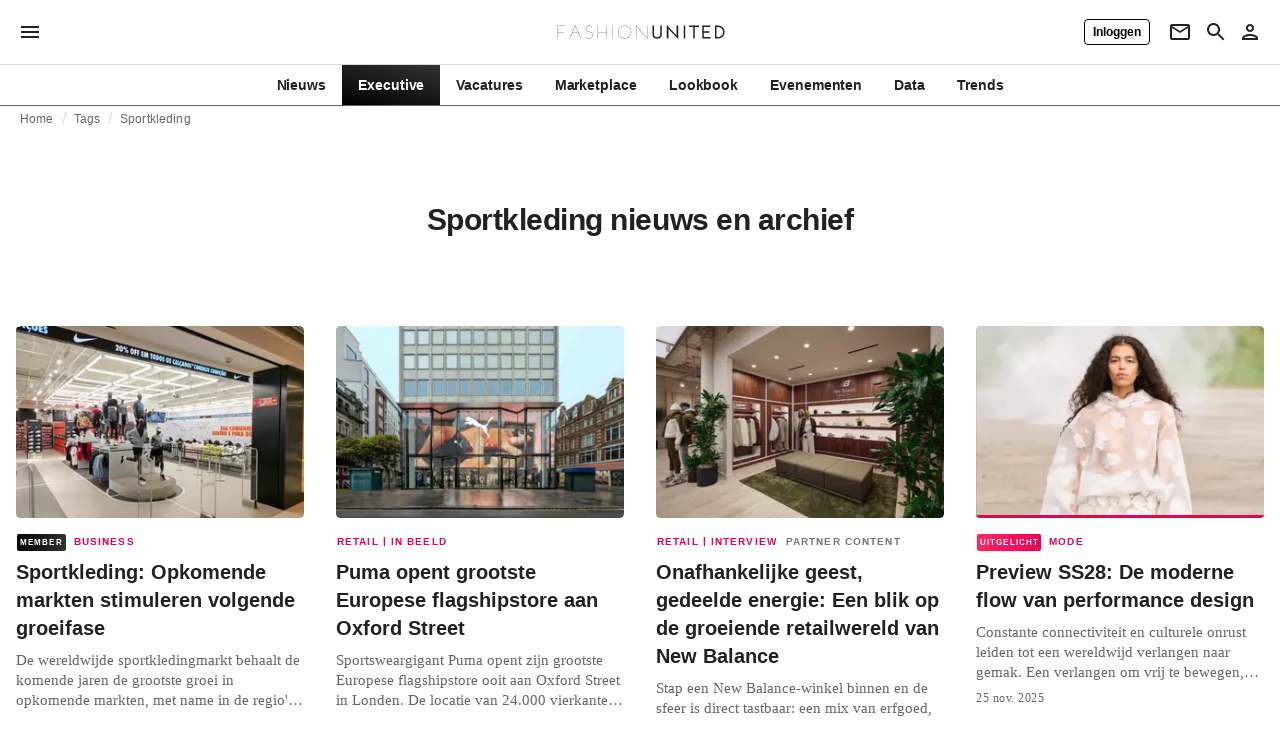

--- FILE ---
content_type: text/html; charset=utf-8
request_url: https://fashionunited.nl/tags/sportkleding
body_size: 20446
content:
<!DOCTYPE html><html lang="nl"><head><meta charSet="utf-8"/><meta name="viewport" content="width=device-width"/><title>Sportkleding nieuws en archief</title><meta property="og:site_name" content="FashionUnited"/><meta name="twitter:site" content="@FashionUnited"/><meta name="og:title" property="og:title" content="Sportkleding nieuws en archief"/><meta name="twitter:title" content="Sportkleding nieuws en archief"/><meta name="description" content="Het laatste Sportkleding nieuws en archief."/><meta property="og:description" content="Het laatste Sportkleding nieuws en archief."/><meta name="twitter:description" content="Het laatste Sportkleding nieuws en archief."/><meta property="og:url" content="https://fashionunited.nl/tags/sportkleding"/><link rel="canonical" href="https://fashionunited.nl/tags/sportkleding"/><link as="image" fetchpriority="high" href="https://r.fashionunited.com/kZoFovmBwGAyFx21U5mwRIaQdsKvRjNLb2xtB7AV5m4/resize:fill-down:42:28:0/gravity:ce/quality:10/aHR0cHM6Ly9mYXNoaW9udW5pdGVkLmNvbS9pbWcvdXBsb2FkLzIwMjUvMDkvMjYvbmlrZS11bml0ZS1ub3ZhLWFtZXJpY2EtMDIteXp2NmNsYmktMjAyNS0wOS0yNi5qcGVn" rel="preload"/><link as="image" fetchpriority="high" href="https://r.fashionunited.com/fX21LQN8nc5s8JMCL_7PH6H3dT2pH-hMMvc3UBbx7fw/resize:fill-down:312:208:0/gravity:ce/quality:70/aHR0cHM6Ly9mYXNoaW9udW5pdGVkLmNvbS9pbWcvdXBsb2FkLzIwMjUvMDkvMjYvbmlrZS11bml0ZS1ub3ZhLWFtZXJpY2EtMDIteXp2NmNsYmktMjAyNS0wOS0yNi5qcGVn" imageSizes="(min-width: 1440px) 330px, (min-width: 1024px) 24vw, (min-width: 600px) 48vw, 100vw" imageSrcSet="https://r.fashionunited.com/fX21LQN8nc5s8JMCL_7PH6H3dT2pH-hMMvc3UBbx7fw/resize:fill-down:312:208:0/gravity:ce/quality:70/aHR0cHM6Ly9mYXNoaW9udW5pdGVkLmNvbS9pbWcvdXBsb2FkLzIwMjUvMDkvMjYvbmlrZS11bml0ZS1ub3ZhLWFtZXJpY2EtMDIteXp2NmNsYmktMjAyNS0wOS0yNi5qcGVn 312w, https://r.fashionunited.com/7M5LK823mRtSdVIHHcjiKZz1xCEmYB7UcPzTcbyDDLE/resize:fill-down:672:448:0/gravity:ce/quality:70/aHR0cHM6Ly9mYXNoaW9udW5pdGVkLmNvbS9pbWcvdXBsb2FkLzIwMjUvMDkvMjYvbmlrZS11bml0ZS1ub3ZhLWFtZXJpY2EtMDIteXp2NmNsYmktMjAyNS0wOS0yNi5qcGVn 672w, https://r.fashionunited.com/78b89VQ-9Z2dKx9UWbRpHN7JJqB7PixF1q_mYw_rLZc/resize:fill-down:720:480:0/gravity:ce/quality:70/aHR0cHM6Ly9mYXNoaW9udW5pdGVkLmNvbS9pbWcvdXBsb2FkLzIwMjUvMDkvMjYvbmlrZS11bml0ZS1ub3ZhLWFtZXJpY2EtMDIteXp2NmNsYmktMjAyNS0wOS0yNi5qcGVn 720w" rel="preload"/><meta name="next-head-count" content="14"/><link rel="preconnect" href="https://media.fashionunited.com" crossorigin="anonymous"/><link rel="preconnect" href="https://r.fashionunited.com" crossorigin="anonymous"/><link rel="preconnect" href="https://api.fashionunited.com/graphql/" crossorigin="anonymous"/><link rel="modulepreload" as="script" fetchpriority="high" crossorigin="anonymous" href="https://media.fashionunited.com/media/progressive-img/30/progressive-img.js"/><link rel="preload" fetchpriority="high" crossorigin="anonymous" as="fetch" href="https://media.fashionunited.com/media/pwa/d79aa527a55a8b942eac0aec3b2fd23b/_next/static/lang/nl-NL.json"/><link rel="icon" href="https://media.fashionunited.com/media/favicon/dark/favicon.ico"/><link rel="apple-touch-icon" sizes="60x60" href="https://media.fashionunited.com/media/favicon/dark/apple-touch-icon-60x60.png"/><link rel="apple-touch-icon" sizes="114x114" href="https://media.fashionunited.com/media/favicon/dark/apple-touch-icon-114x114.png"/><link rel="apple-touch-icon" sizes="120x120" href="https://media.fashionunited.com/media/favicon/dark/apple-touch-icon-120x120.png"/><link rel="apple-touch-icon" sizes="144x144" href="https://media.fashionunited.com/media/favicon/dark/apple-touch-icon-144x144.png"/><link rel="apple-touch-icon" sizes="152x152" href="https://media.fashionunited.com/media/favicon/dark/apple-touch-icon-152x152.png"/><link rel="apple-touch-icon" sizes="180x180" href="https://media.fashionunited.com/media/favicon/dark/apple-touch-icon-180x180.png"/><link rel="icon" type="image/png" sizes="192x192" href="https://media.fashionunited.com/media/favicon/dark/android-chrome-192x192.png"/><link rel="icon" type="image/png" sizes="512x512" href="https://media.fashionunited.com/media/favicon/dark/android-chrome-512x512.png"/><link rel="icon" type="image/png" sizes="16x16" href="https://media.fashionunited.com/media/favicon/dark/favicon-16x16.png"/><link rel="icon" type="image/png" sizes="32x32" href="https://media.fashionunited.com/media/favicon/dark/favicon-32x32.png"/><link rel="shortcut icon" href="https://media.fashionunited.com/media/favicon/dark/favicon.ico"/><link rel="manifest" href="/manifest.json"/><link rel="mask-icon" href="https://media.fashionunited.com/media/favicon/dark/safari-pinned-tab.svg" color="#5bbad5"/><meta name="msapplication-TileColor" content="#e14657"/><meta name="msapplication-TileImage" content="https://media.fashionunited.com/media/favicon/dark/mstile-144x144.png"/><meta name="msapplication-config" content="https://media.fashionunited.com/media/favicon/dark/browserconfig.xml"/><meta name="theme-color" content="#ffffff"/><style>html{font-size:16px;-webkit-font-smoothing:antialiased;-moz-osx-font-smoothing:grayscale}body{font-family:Helvetica Neue,Helvetica,-apple-system,BlinkMacSystemFont,Roboto,Arial,sans-serif;margin:0;overflow-x:hidden}</style><noscript data-n-css=""></noscript><script defer="" crossorigin="anonymous" nomodule="" src="https://media.fashionunited.com/media/pwa/d79aa527a55a8b942eac0aec3b2fd23b/_next/static/chunks/polyfills-c67a75d1b6f99dc8.js"></script><script src="https://media.fashionunited.com/media/pwa/d79aa527a55a8b942eac0aec3b2fd23b/_next/static/chunks/webpack-fe823628762706c7.js" defer="" crossorigin="anonymous"></script><script src="https://media.fashionunited.com/media/pwa/d79aa527a55a8b942eac0aec3b2fd23b/_next/static/chunks/framework-56ebfcefb973d459.js" defer="" crossorigin="anonymous"></script><script src="https://media.fashionunited.com/media/pwa/d79aa527a55a8b942eac0aec3b2fd23b/_next/static/chunks/main-960e2e8e65e6b92f.js" defer="" crossorigin="anonymous"></script><script src="https://media.fashionunited.com/media/pwa/d79aa527a55a8b942eac0aec3b2fd23b/_next/static/chunks/pages/_app-a8e17d4f8627cd80.js" defer="" crossorigin="anonymous"></script><script src="https://media.fashionunited.com/media/pwa/d79aa527a55a8b942eac0aec3b2fd23b/_next/static/chunks/8506-6cecccac48ba224a.js" defer="" crossorigin="anonymous"></script><script src="https://media.fashionunited.com/media/pwa/d79aa527a55a8b942eac0aec3b2fd23b/_next/static/chunks/5571-a740c84604964482.js" defer="" crossorigin="anonymous"></script><script src="https://media.fashionunited.com/media/pwa/d79aa527a55a8b942eac0aec3b2fd23b/_next/static/chunks/4351-3053bbe4fa6945ef.js" defer="" crossorigin="anonymous"></script><script src="https://media.fashionunited.com/media/pwa/d79aa527a55a8b942eac0aec3b2fd23b/_next/static/chunks/4388-696cc2b6c6be354c.js" defer="" crossorigin="anonymous"></script><script src="https://media.fashionunited.com/media/pwa/d79aa527a55a8b942eac0aec3b2fd23b/_next/static/chunks/6468-573697d69f71f6a2.js" defer="" crossorigin="anonymous"></script><script src="https://media.fashionunited.com/media/pwa/d79aa527a55a8b942eac0aec3b2fd23b/_next/static/chunks/5813-fa078399d59c068d.js" defer="" crossorigin="anonymous"></script><script src="https://media.fashionunited.com/media/pwa/d79aa527a55a8b942eac0aec3b2fd23b/_next/static/chunks/1296-a713dd1c0019bac9.js" defer="" crossorigin="anonymous"></script><script src="https://media.fashionunited.com/media/pwa/d79aa527a55a8b942eac0aec3b2fd23b/_next/static/chunks/8818-7f2a110d673cee16.js" defer="" crossorigin="anonymous"></script><script src="https://media.fashionunited.com/media/pwa/d79aa527a55a8b942eac0aec3b2fd23b/_next/static/chunks/9893-6a0ea1ae21a961eb.js" defer="" crossorigin="anonymous"></script><script src="https://media.fashionunited.com/media/pwa/d79aa527a55a8b942eac0aec3b2fd23b/_next/static/chunks/pages/tag-2ec36caee7bdd83d.js" defer="" crossorigin="anonymous"></script><script src="https://media.fashionunited.com/media/pwa/d79aa527a55a8b942eac0aec3b2fd23b/_next/static/LvLrUGZJVqCrafRcblk0x/_buildManifest.js" defer="" crossorigin="anonymous"></script><script src="https://media.fashionunited.com/media/pwa/d79aa527a55a8b942eac0aec3b2fd23b/_next/static/LvLrUGZJVqCrafRcblk0x/_ssgManifest.js" defer="" crossorigin="anonymous"></script></head><body><script async="" type="module" fetchpriority="high" crossorigin="anonymous" src="https://media.fashionunited.com/media/progressive-img/30/progressive-img.js"></script><div id="__next"><style data-emotion="css 8d97to">.css-8d97to{width:100%;margin-left:auto;box-sizing:border-box;margin-right:auto;display:block;}</style><div class="MuiContainer-root MuiContainer-disableGutters css-8d97to"><style data-emotion="css-global ikyiia">:root{-webkit-hyphens:auto;-moz-hyphens:auto;-ms-hyphens:auto;hyphens:auto;hyphenate-limit-chars:14 5 5;overflow-y:scroll;}</style><style data-emotion="css jxuii1">.css-jxuii1{height:0;height:0;background-color:red;}</style><div class="hidden-loader loader"></div><div></div><style data-emotion="css 1wj5cqk">.css-1wj5cqk{display:block;position:-webkit-sticky;position:sticky;top:0;left:0;right:0;z-index:100;background-color:#fff;-webkit-transition:.5s ease-in-out;transition:.5s ease-in-out;height:106px;-webkit-transform:translateY(0);-moz-transform:translateY(0);-ms-transform:translateY(0);transform:translateY(0);position:fixed;}.css-1wj5cqk menu{display:-webkit-box;display:-webkit-flex;display:-ms-flexbox;display:flex;}.css-1wj5cqk menu>*{-webkit-flex:0 0 42px;-ms-flex:0 0 42px;flex:0 0 42px;}@media print{.css-1wj5cqk{position:static;height:64px;}}@media print{.css-1wj5cqk nav>div:not(:first-child){display:none;}}@media print{.css-1wj5cqk nav svg path:not([d^="M26.2 716V29.7h397.1v13.7H39.9v319.7h345"]){display:none;}}</style><header class="css-1wj5cqk e1ibqpay0"><style data-emotion="css 1dl28iu animation-c7515d">.css-1dl28iu{display:block;background-color:rgba(0, 0, 0, 0.11);height:auto;-webkit-animation:animation-c7515d 2s ease-in-out 0.5s infinite;animation:animation-c7515d 2s ease-in-out 0.5s infinite;}.css-1dl28iu>*{visibility:hidden;}@-webkit-keyframes animation-c7515d{0%{opacity:1;}50%{opacity:0.4;}100%{opacity:1;}}@keyframes animation-c7515d{0%{opacity:1;}50%{opacity:0.4;}100%{opacity:1;}}</style><span class="MuiSkeleton-root MuiSkeleton-rectangular MuiSkeleton-pulse MuiSkeleton-withChildren MuiSkeleton-heightAuto loader css-1dl28iu" style="width:100%"><div style="height:106px;width:100%"> </div></span></header><style data-emotion="css 195y13p">.css-195y13p{min-height:100vh;overflow:hidden;padding-top:106px;}@media print{.css-195y13p{padding-top:0px;}}@media print{.css-195y13p nav>div:not(:first-child){display:none;}}@media print{.css-195y13p article>div:not(:first-child){display:none;}}@media print{.css-195y13p aside{display:none;}}</style><main class="css-195y13p e1ibqpay2"><style data-emotion="css 1adrb6v">.css-1adrb6v{max-width:1440px;background-color:transparent;margin:0 auto;min-height:100vh;}@media (min-width: 1024px){.css-1adrb6v{margin:0 auto 96px;}}</style><div class="css-1adrb6v e1ibqpay1"><div class="hidden-loader loader"></div><style data-emotion="css 1qpxikj">.css-1qpxikj{box-sizing:border-box;}.css-1qpxikj.css-1qpxikj.css-1qpxikj{padding:0px;margin:0 auto 16px;width:100%;}</style><style data-emotion="css 1xdjwah">.css-1xdjwah{box-sizing:border-box;display:-webkit-box;display:-webkit-flex;display:-ms-flexbox;display:flex;-webkit-box-flex-wrap:wrap;-webkit-flex-wrap:wrap;-ms-flex-wrap:wrap;flex-wrap:wrap;width:100%;-webkit-flex-direction:row;-ms-flex-direction:row;flex-direction:row;margin-top:-32px;width:calc(100% + 32px);margin-left:-32px;box-sizing:border-box;}.css-1xdjwah>.MuiGrid-item{padding-top:32px;}.css-1xdjwah>.MuiGrid-item{padding-left:32px;}.css-1xdjwah.css-1xdjwah.css-1xdjwah{padding:0px;margin:0 auto 16px;width:100%;}</style><div class="MuiGrid-root MuiGrid-container MuiGrid-spacing-xs-4 e10gwzwj1 css-1xdjwah"><style data-emotion="css 7gjd44">.css-7gjd44.css-7gjd44.css-7gjd44.MuiGrid-item{width:auto;padding:0 20px;}</style><style data-emotion="css l4a7rb">.css-l4a7rb{box-sizing:border-box;margin:0;-webkit-flex-direction:row;-ms-flex-direction:row;flex-direction:row;-webkit-flex-basis:100%;-ms-flex-preferred-size:100%;flex-basis:100%;-webkit-box-flex:0;-webkit-flex-grow:0;-ms-flex-positive:0;flex-grow:0;max-width:100%;padding:0 20px;}@media (min-width:600px){.css-l4a7rb{-webkit-flex-basis:100%;-ms-flex-preferred-size:100%;flex-basis:100%;-webkit-box-flex:0;-webkit-flex-grow:0;-ms-flex-positive:0;flex-grow:0;max-width:100%;}}@media (min-width:840px){.css-l4a7rb{-webkit-flex-basis:100%;-ms-flex-preferred-size:100%;flex-basis:100%;-webkit-box-flex:0;-webkit-flex-grow:0;-ms-flex-positive:0;flex-grow:0;max-width:100%;}}@media (min-width:1024px){.css-l4a7rb{-webkit-flex-basis:100%;-ms-flex-preferred-size:100%;flex-basis:100%;-webkit-box-flex:0;-webkit-flex-grow:0;-ms-flex-positive:0;flex-grow:0;max-width:100%;}}@media (min-width:1920px){.css-l4a7rb{-webkit-flex-basis:100%;-ms-flex-preferred-size:100%;flex-basis:100%;-webkit-box-flex:0;-webkit-flex-grow:0;-ms-flex-positive:0;flex-grow:0;max-width:100%;}}.css-l4a7rb.css-l4a7rb.css-l4a7rb.MuiGrid-item{width:auto;padding:0 20px;}</style><div class="MuiGrid-root MuiGrid-item MuiGrid-grid-xs-12 e10gwzwj0 css-l4a7rb"><style data-emotion="css 6417ho">.css-6417ho{padding:0 16px 0 0;margin:2px 0 0 0;min-height:20px;overflow:hidden;position:relative;display:-webkit-box;display:-webkit-flex;display:-ms-flexbox;display:flex;-webkit-align-items:baseline;-webkit-box-align:baseline;-ms-flex-align:baseline;align-items:baseline;}</style><ul class="css-6417ho egk9utx0"><style data-emotion="css 1rverke">.css-1rverke{min-height:20px;display:inline-block;vertical-align:middle;color:rgba(0, 0, 0, 0.6);}</style><li class="css-1rverke egk9utx4"><style data-emotion="css mb7ogf">.css-mb7ogf{color:rgba(0, 0, 0, 0.6);display:block;padding:4px 0;}.css-mb7ogf.css-mb7ogf{white-space:nowrap;overflow:hidden;text-overflow:ellipsis;margin:0;line-height:14px;font-weight:normal;}.css-mb7ogf a,.css-mb7ogf span{color:rgba(0, 0, 0, 0.6);display:block;overflow:hidden;text-overflow:ellipsis;white-space:nowrap;}.css-mb7ogf a:hover{color:rgba(0, 0, 0, 0.87);}</style><style data-emotion="css mgm495">.css-mgm495{margin:0;font-family:Helvetica Neue,Helvetica,-apple-system,BlinkMacSystemFont,Roboto,Arial,sans-serif;color:rgba(0, 0, 0, 0.54);font-size:0.75rem;line-height:1.25rem;letter-spacing:0.008333333333333333rem;font-weight:bold;color:rgba(0, 0, 0, 0.6);color:rgba(0, 0, 0, 0.6);display:block;padding:4px 0;}.css-mgm495.css-mgm495{white-space:nowrap;overflow:hidden;text-overflow:ellipsis;margin:0;line-height:14px;font-weight:normal;}.css-mgm495 a,.css-mgm495 span{color:rgba(0, 0, 0, 0.6);display:block;overflow:hidden;text-overflow:ellipsis;white-space:nowrap;}.css-mgm495 a:hover{color:rgba(0, 0, 0, 0.87);}</style><span class="MuiTypography-root MuiTypography-subtitle2 egk9utx3 css-mgm495"><style data-emotion="css 1qvb8j4">.css-1qvb8j4{-webkit-text-decoration:none;text-decoration:none;color:#000;}</style><a class="css-1qvb8j4 e1wvg0o80" href="/">Home</a></span></li><style data-emotion="css x8vw6p">.css-x8vw6p{display:inline-block;vertical-align:middle;margin:0 8px;font-family:Helvetica Neue,Helvetica,-apple-system,BlinkMacSystemFont,Roboto,Arial,sans-serif;color:#dbdbdb;position:relative;top:1px;}.css-x8vw6p:before{content:'/';}</style><li class="css-x8vw6p egk9utx1"></li><li class="css-1rverke egk9utx4"><span class="MuiTypography-root MuiTypography-subtitle2 egk9utx3 css-mgm495"><a class="css-1qvb8j4 e1wvg0o80" href="/tags">Tags</a></span></li><li class="css-x8vw6p egk9utx1"></li><style data-emotion="css 1bh2d2l">.css-1bh2d2l{min-height:20px;vertical-align:middle;overflow:hidden;-webkit-flex:1 1 0%;-ms-flex:1 1 0%;flex:1 1 0%;min-width:0;max-width:100%;display:inline-block;}</style><li class="css-1bh2d2l egk9utx2"><span class="MuiTypography-root MuiTypography-subtitle2 egk9utx3 css-mgm495"><a class="css-1qvb8j4 e1wvg0o80" href="/tags/sportkleding">Sportkleding</a></span></li></ul></div><style data-emotion="css 10kjx6k">.css-10kjx6k.css-10kjx6k.css-10kjx6k.MuiGrid-item{width:auto;padding:16px;}</style><style data-emotion="css 130j4h9">.css-130j4h9{box-sizing:border-box;margin:0;-webkit-flex-direction:row;-ms-flex-direction:row;flex-direction:row;-webkit-flex-basis:100%;-ms-flex-preferred-size:100%;flex-basis:100%;-webkit-box-flex:0;-webkit-flex-grow:0;-ms-flex-positive:0;flex-grow:0;max-width:100%;padding:16px;}@media (min-width:600px){.css-130j4h9{-webkit-flex-basis:100%;-ms-flex-preferred-size:100%;flex-basis:100%;-webkit-box-flex:0;-webkit-flex-grow:0;-ms-flex-positive:0;flex-grow:0;max-width:100%;}}@media (min-width:840px){.css-130j4h9{-webkit-flex-basis:100%;-ms-flex-preferred-size:100%;flex-basis:100%;-webkit-box-flex:0;-webkit-flex-grow:0;-ms-flex-positive:0;flex-grow:0;max-width:100%;}}@media (min-width:1024px){.css-130j4h9{-webkit-flex-basis:100%;-ms-flex-preferred-size:100%;flex-basis:100%;-webkit-box-flex:0;-webkit-flex-grow:0;-ms-flex-positive:0;flex-grow:0;max-width:100%;}}@media (min-width:1920px){.css-130j4h9{-webkit-flex-basis:100%;-ms-flex-preferred-size:100%;flex-basis:100%;-webkit-box-flex:0;-webkit-flex-grow:0;-ms-flex-positive:0;flex-grow:0;max-width:100%;}}.css-130j4h9.css-130j4h9.css-130j4h9.MuiGrid-item{width:auto;padding:16px;}</style><div class="MuiGrid-root MuiGrid-item MuiGrid-grid-xs-12 e10gwzwj0 css-130j4h9"><style data-emotion="css zxki7f">.css-zxki7f{text-align:center;display:-webkit-box;display:-webkit-flex;display:-ms-flexbox;display:flex;-webkit-flex-direction:column;-ms-flex-direction:column;flex-direction:column;min-height:calc(100vh - 230px);word-break:break-word;-webkit-box-pack:center;-ms-flex-pack:center;-webkit-justify-content:center;justify-content:center;}.css-zxki7f.css-zxki7f.css-zxki7f{margin:56px 0;}@media (min-width: 600px){.css-zxki7f{min-height:auto;}}</style><style data-emotion="css 1fth416">.css-1fth416{margin:0;font-family:Helvetica Neue,Helvetica,-apple-system,BlinkMacSystemFont,Roboto,Arial,sans-serif;color:rgba(0, 0, 0, 0.87);font-size:1.5rem;line-height:2rem;letter-spacing:-0.041666666666666664rem;font-weight:bold;color:rgba(0, 0, 0, 0.87);text-align:center;display:-webkit-box;display:-webkit-flex;display:-ms-flexbox;display:flex;-webkit-flex-direction:column;-ms-flex-direction:column;flex-direction:column;min-height:calc(100vh - 230px);word-break:break-word;-webkit-box-pack:center;-ms-flex-pack:center;-webkit-justify-content:center;justify-content:center;}@media(min-width: 480px){.css-1fth416{font-size:1.875rem;line-height:2.25rem;letter-spacing:-0.030000000000000002rem;}}.css-1fth416.css-1fth416.css-1fth416{margin:56px 0;}@media (min-width: 600px){.css-1fth416{min-height:auto;}}</style><h1 class="MuiTypography-root MuiTypography-h3 ekg4ya60 css-1fth416">Sportkleding nieuws en archief</h1></div><style data-emotion="css pmo1wl">.css-pmo1wl.css-pmo1wl.css-pmo1wl.MuiGrid-item{width:auto;min-width:calc(100% + 32px);}</style><style data-emotion="css 63g34r">.css-63g34r{box-sizing:border-box;display:-webkit-box;display:-webkit-flex;display:-ms-flexbox;display:flex;-webkit-box-flex-wrap:wrap;-webkit-flex-wrap:wrap;-ms-flex-wrap:wrap;flex-wrap:wrap;width:100%;margin:0;-webkit-flex-direction:row;-ms-flex-direction:row;flex-direction:row;margin-top:-32px;width:calc(100% + 32px);margin-left:-32px;-webkit-flex-basis:calc(100% + 32px);-ms-flex-preferred-size:calc(100% + 32px);flex-basis:calc(100% + 32px);-webkit-box-flex:0;-webkit-flex-grow:0;-ms-flex-positive:0;flex-grow:0;max-width:calc(100% + 32px);}.css-63g34r>.MuiGrid-item{padding-top:32px;}.css-63g34r>.MuiGrid-item{padding-left:32px;}@media (min-width:600px){.css-63g34r{-webkit-flex-basis:calc(100% + 32px);-ms-flex-preferred-size:calc(100% + 32px);flex-basis:calc(100% + 32px);-webkit-box-flex:0;-webkit-flex-grow:0;-ms-flex-positive:0;flex-grow:0;max-width:calc(100% + 32px);}}@media (min-width:840px){.css-63g34r{-webkit-flex-basis:calc(100% + 32px);-ms-flex-preferred-size:calc(100% + 32px);flex-basis:calc(100% + 32px);-webkit-box-flex:0;-webkit-flex-grow:0;-ms-flex-positive:0;flex-grow:0;max-width:calc(100% + 32px);}}@media (min-width:1024px){.css-63g34r{-webkit-flex-basis:calc(100% + 32px);-ms-flex-preferred-size:calc(100% + 32px);flex-basis:calc(100% + 32px);-webkit-box-flex:0;-webkit-flex-grow:0;-ms-flex-positive:0;flex-grow:0;max-width:calc(100% + 32px);}}@media (min-width:1920px){.css-63g34r{-webkit-flex-basis:calc(100% + 32px);-ms-flex-preferred-size:calc(100% + 32px);flex-basis:calc(100% + 32px);-webkit-box-flex:0;-webkit-flex-grow:0;-ms-flex-positive:0;flex-grow:0;max-width:calc(100% + 32px);}}.css-63g34r.css-63g34r.css-63g34r.MuiGrid-item{width:auto;min-width:calc(100% + 32px);}</style><div class="MuiGrid-root MuiGrid-container MuiGrid-item MuiGrid-spacing-xs-4 MuiGrid-grid-xs-12 e10gwzwj0 css-63g34r"><style data-emotion="css 4cgb18">.css-4cgb18{box-sizing:border-box;margin:0;-webkit-flex-direction:row;-ms-flex-direction:row;flex-direction:row;-webkit-flex-basis:100%;-ms-flex-preferred-size:100%;flex-basis:100%;-webkit-box-flex:0;-webkit-flex-grow:0;-ms-flex-positive:0;flex-grow:0;max-width:100%;padding:16px;}@media (min-width:600px){.css-4cgb18{-webkit-flex-basis:50%;-ms-flex-preferred-size:50%;flex-basis:50%;-webkit-box-flex:0;-webkit-flex-grow:0;-ms-flex-positive:0;flex-grow:0;max-width:50%;}}@media (min-width:840px){.css-4cgb18{-webkit-flex-basis:50%;-ms-flex-preferred-size:50%;flex-basis:50%;-webkit-box-flex:0;-webkit-flex-grow:0;-ms-flex-positive:0;flex-grow:0;max-width:50%;}}@media (min-width:1024px){.css-4cgb18{-webkit-flex-basis:25%;-ms-flex-preferred-size:25%;flex-basis:25%;-webkit-box-flex:0;-webkit-flex-grow:0;-ms-flex-positive:0;flex-grow:0;max-width:25%;}}@media (min-width:1920px){.css-4cgb18{-webkit-flex-basis:25%;-ms-flex-preferred-size:25%;flex-basis:25%;-webkit-box-flex:0;-webkit-flex-grow:0;-ms-flex-positive:0;flex-grow:0;max-width:25%;}}.css-4cgb18.css-4cgb18.css-4cgb18.MuiGrid-item{width:auto;padding:16px;}</style><div class="MuiGrid-root MuiGrid-item MuiGrid-grid-xs-12 MuiGrid-grid-sm-6 MuiGrid-grid-lg-3 e10gwzwj0 css-4cgb18" align="top"><a class="css-1qvb8j4 e1wvg0o80" href="/nieuws/business/sportkleding-opkomende-markten-stimuleren-volgende-groeifase/2025120567136"><style data-emotion="css 1fttcpj">.css-1fttcpj{display:-webkit-box;display:-webkit-flex;display:-ms-flexbox;display:flex;-webkit-flex-direction:column;-ms-flex-direction:column;flex-direction:column;}</style><div class="card-container css-1fttcpj e8j4pku8"><style data-emotion="css 1p8fz1n">.css-1p8fz1n{position:relative;display:-webkit-box;display:-webkit-flex;display:-ms-flexbox;display:flex;-webkit-box-pack:center;-ms-flex-pack:center;-webkit-justify-content:center;justify-content:center;-webkit-align-items:start;-webkit-box-align:start;-ms-flex-align:start;align-items:start;overflow:hidden;height:0;padding-bottom:66.67%;padding-bottom:calc(66.67% + 18px);width:calc(100% + 32px);height:0;left:-16px;}@media (min-width: 480px){.css-1p8fz1n{border-radius:4px;}}@media (min-width: 600px){.css-1p8fz1n{padding-bottom:66.67%;-webkit-align-items:start;-webkit-box-align:start;-ms-flex-align:start;align-items:start;left:auto;width:auto;}}</style><div class="css-1p8fz1n e8j4pku1"><style data-emotion="css kybx90">.css-kybx90{width:100%;height:auto;display:block;}.css-kybx90 progressive-img,.css-kybx90 img{width:100%;--img-width:100%;object-fit:cover;--img-object-fit:cover;height:auto;--img-height:auto;max-height:none;--img-max-height:none;}@media (min-width: 600px){.css-kybx90 progressive-img,.css-kybx90 img{overflow:hidden;}@media (min-width: 480px){.css-kybx90 progressive-img,.css-kybx90 img{border-radius:4px;}}}@media (min-width: 600px){.css-kybx90{overflow:hidden;}@media (min-width: 480px){.css-kybx90{border-radius:4px;}}}@media (min-width: 1024px){.css-kybx90{display:block;}}</style><div class="css-kybx90 e5ghrnl1" height="auto" width="100%"><progressive-img alt="Sportkleding: Opkomende markten stimuleren volgende groeifase" final-fetchpriority="high" placeholder-fetchpriority="high" placeholder="https://r.fashionunited.com/kZoFovmBwGAyFx21U5mwRIaQdsKvRjNLb2xtB7AV5m4/resize:fill-down:42:28:0/gravity:ce/quality:10/aHR0cHM6Ly9mYXNoaW9udW5pdGVkLmNvbS9pbWcvdXBsb2FkLzIwMjUvMDkvMjYvbmlrZS11bml0ZS1ub3ZhLWFtZXJpY2EtMDIteXp2NmNsYmktMjAyNS0wOS0yNi5qcGVn" sizes="(min-width: 1440px) 330px, (min-width: 1024px) 24vw, (min-width: 600px) 48vw, 100vw" src="https://r.fashionunited.com/fX21LQN8nc5s8JMCL_7PH6H3dT2pH-hMMvc3UBbx7fw/resize:fill-down:312:208:0/gravity:ce/quality:70/aHR0cHM6Ly9mYXNoaW9udW5pdGVkLmNvbS9pbWcvdXBsb2FkLzIwMjUvMDkvMjYvbmlrZS11bml0ZS1ub3ZhLWFtZXJpY2EtMDIteXp2NmNsYmktMjAyNS0wOS0yNi5qcGVn" srcset="https://r.fashionunited.com/fX21LQN8nc5s8JMCL_7PH6H3dT2pH-hMMvc3UBbx7fw/resize:fill-down:312:208:0/gravity:ce/quality:70/aHR0cHM6Ly9mYXNoaW9udW5pdGVkLmNvbS9pbWcvdXBsb2FkLzIwMjUvMDkvMjYvbmlrZS11bml0ZS1ub3ZhLWFtZXJpY2EtMDIteXp2NmNsYmktMjAyNS0wOS0yNi5qcGVn 312w, https://r.fashionunited.com/7M5LK823mRtSdVIHHcjiKZz1xCEmYB7UcPzTcbyDDLE/resize:fill-down:672:448:0/gravity:ce/quality:70/aHR0cHM6Ly9mYXNoaW9udW5pdGVkLmNvbS9pbWcvdXBsb2FkLzIwMjUvMDkvMjYvbmlrZS11bml0ZS1ub3ZhLWFtZXJpY2EtMDIteXp2NmNsYmktMjAyNS0wOS0yNi5qcGVn 672w, https://r.fashionunited.com/78b89VQ-9Z2dKx9UWbRpHN7JJqB7PixF1q_mYw_rLZc/resize:fill-down:720:480:0/gravity:ce/quality:70/aHR0cHM6Ly9mYXNoaW9udW5pdGVkLmNvbS9pbWcvdXBsb2FkLzIwMjUvMDkvMjYvbmlrZS11bml0ZS1ub3ZhLWFtZXJpY2EtMDIteXp2NmNsYmktMjAyNS0wOS0yNi5qcGVn 720w" title="Sportkleding: Opkomende markten stimuleren volgende groeifase"></progressive-img><style data-emotion="css 1bxycju">.css-1bxycju{min-width:100%;}</style><noscript class="css-1bxycju e5ghrnl0"><img alt="Sportkleding: Opkomende markten stimuleren volgende groeifase" src="https://r.fashionunited.com/fX21LQN8nc5s8JMCL_7PH6H3dT2pH-hMMvc3UBbx7fw/resize:fill-down:312:208:0/gravity:ce/quality:70/aHR0cHM6Ly9mYXNoaW9udW5pdGVkLmNvbS9pbWcvdXBsb2FkLzIwMjUvMDkvMjYvbmlrZS11bml0ZS1ub3ZhLWFtZXJpY2EtMDIteXp2NmNsYmktMjAyNS0wOS0yNi5qcGVn" sizes="(min-width: 1440px) 330px, (min-width: 1024px) 24vw, (min-width: 600px) 48vw, 100vw" srcSet="https://r.fashionunited.com/fX21LQN8nc5s8JMCL_7PH6H3dT2pH-hMMvc3UBbx7fw/resize:fill-down:312:208:0/gravity:ce/quality:70/aHR0cHM6Ly9mYXNoaW9udW5pdGVkLmNvbS9pbWcvdXBsb2FkLzIwMjUvMDkvMjYvbmlrZS11bml0ZS1ub3ZhLWFtZXJpY2EtMDIteXp2NmNsYmktMjAyNS0wOS0yNi5qcGVn 312w, https://r.fashionunited.com/7M5LK823mRtSdVIHHcjiKZz1xCEmYB7UcPzTcbyDDLE/resize:fill-down:672:448:0/gravity:ce/quality:70/aHR0cHM6Ly9mYXNoaW9udW5pdGVkLmNvbS9pbWcvdXBsb2FkLzIwMjUvMDkvMjYvbmlrZS11bml0ZS1ub3ZhLWFtZXJpY2EtMDIteXp2NmNsYmktMjAyNS0wOS0yNi5qcGVn 672w, https://r.fashionunited.com/78b89VQ-9Z2dKx9UWbRpHN7JJqB7PixF1q_mYw_rLZc/resize:fill-down:720:480:0/gravity:ce/quality:70/aHR0cHM6Ly9mYXNoaW9udW5pdGVkLmNvbS9pbWcvdXBsb2FkLzIwMjUvMDkvMjYvbmlrZS11bml0ZS1ub3ZhLWFtZXJpY2EtMDIteXp2NmNsYmktMjAyNS0wOS0yNi5qcGVn 720w"/></noscript></div></div><style data-emotion="css 1i3m203">.css-1i3m203{padding:8px 0 0;}</style><div class="css-1i3m203 e8j4pku0"><style data-emotion="css ijvgkp">.css-ijvgkp{height:18px;position:relative;}.css-ijvgkp>*{position:absolute;left:1px;}@media (min-width: 600px){.css-ijvgkp{height:32px;}}</style><div class="css-ijvgkp e8j4pku7"><style data-emotion="css 8pobib">.css-8pobib.css-8pobib{line-height:1rem;letter-spacing:0.07rem;}.css-8pobib.css-8pobib{height:18px;display:-webkit-box;display:-webkit-flex;display:-ms-flexbox;display:flex;-webkit-align-items:center;-webkit-box-align:center;-ms-flex-align:center;align-items:center;}@media (min-width: 600px){.css-8pobib.css-8pobib{height:32px;-webkit-box-flex-wrap:wrap;-webkit-flex-wrap:wrap;-ms-flex-wrap:wrap;flex-wrap:wrap;}}</style><style data-emotion="css 7el8kh">.css-7el8kh{margin:0;font-family:Helvetica Neue,Helvetica,-apple-system,BlinkMacSystemFont,Roboto,Arial,sans-serif;color:#ea0151;font-size:0.625rem;line-height:0.875rem;letter-spacing:0.15rem;font-weight:bold;text-transform:uppercase;color:#ea0151;}.css-7el8kh.css-7el8kh{line-height:1rem;letter-spacing:0.07rem;}.css-7el8kh.css-7el8kh{height:18px;display:-webkit-box;display:-webkit-flex;display:-ms-flexbox;display:flex;-webkit-align-items:center;-webkit-box-align:center;-ms-flex-align:center;align-items:center;}@media (min-width: 600px){.css-7el8kh.css-7el8kh{height:32px;-webkit-box-flex-wrap:wrap;-webkit-flex-wrap:wrap;-ms-flex-wrap:wrap;flex-wrap:wrap;}}</style><span class="MuiTypography-root MuiTypography-overline e8j4pku6 css-7el8kh"><div><style data-emotion="css 13zu65v">.css-13zu65v{color:#fff;display:inline-block;margin:2px 8px 0 0;font-size:0.5rem;text-align:center;position:relative;top:-1px;padding:1px 3px 0px;background-color:#000;background-image:linear-gradient(to right, #000, #333);}.css-13zu65v.css-13zu65v{line-height:1rem;letter-spacing:0.07rem;}@media (min-width: 480px){.css-13zu65v{border-radius:2px;}}</style><style data-emotion="css iqlnet">.css-iqlnet{margin:0;font-family:Helvetica Neue,Helvetica,-apple-system,BlinkMacSystemFont,Roboto,Arial,sans-serif;color:#ea0151;font-size:0.625rem;line-height:0.875rem;letter-spacing:0.15rem;font-weight:bold;text-transform:uppercase;color:#ea0151;color:#fff;display:inline-block;margin:2px 8px 0 0;font-size:0.5rem;text-align:center;position:relative;top:-1px;padding:1px 3px 0px;background-color:#000;background-image:linear-gradient(to right, #000, #333);}.css-iqlnet.css-iqlnet{line-height:1rem;letter-spacing:0.07rem;}@media (min-width: 480px){.css-iqlnet{border-radius:2px;}}</style><span class="MuiTypography-root MuiTypography-overline e14p7e0p1 css-iqlnet">Member</span></div><style data-emotion="css 1m3qxst">.css-1m3qxst{display:inline-block;padding-right:8px;}</style><span class="css-1m3qxst e14p7e0p4">Business</span></span></div><style data-emotion="css 1ljazwa">.css-1ljazwa.css-1ljazwa{margin:0 0 8px;}</style><style data-emotion="css 421gj">.css-421gj{margin:0;font-family:Helvetica Neue,Helvetica,-apple-system,BlinkMacSystemFont,Roboto,Arial,sans-serif;color:rgba(0, 0, 0, 0.87);font-size:1.25rem;line-height:1.75rem;letter-spacing:0rem;font-weight:bold;color:rgba(0, 0, 0, 0.87);}.css-421gj.css-421gj{margin:0 0 8px;}</style><h2 class="MuiTypography-root MuiTypography-h5 e1alz51y0 css-421gj">Sportkleding: Opkomende markten stimuleren volgende groeifase</h2><style data-emotion="css 16bekyi">.css-16bekyi{display:-webkit-box;-webkit-line-clamp:3;-webkit-box-orient:vertical;overflow:hidden;text-overflow:ellipsis;}.css-16bekyi.css-16bekyi{font-family:Georgia,Cambria,"Bitstream Charter","Charis SIL",Utopia,"URW Bookman L","Times New Roman",Times,serif;}</style><style data-emotion="css vabj6x">.css-vabj6x{margin:0;font-family:Helvetica Neue,Helvetica,-apple-system,BlinkMacSystemFont,Roboto,Arial,sans-serif;color:rgba(0, 0, 0, 0.6);font-size:0.9375rem;line-height:1.25rem;letter-spacing:0rem;font-weight:400;color:rgba(0, 0, 0, 0.6);display:-webkit-box;-webkit-line-clamp:3;-webkit-box-orient:vertical;overflow:hidden;text-overflow:ellipsis;}.css-vabj6x.css-vabj6x{font-family:Georgia,Cambria,"Bitstream Charter","Charis SIL",Utopia,"URW Bookman L","Times New Roman",Times,serif;}</style><p class="MuiTypography-root MuiTypography-body2 e8j4pku5 css-vabj6x">De wereldwijde sportkledingmarkt behaalt de komende jaren de grootste groei in opkomende markten, met name in de regio&#x27;s Azië-Pacific, het Midden-Oosten en Afrika. Dit blijkt uit het onderzoek ‘Global Sportswear Market to 2029’ van het Britse marktonderzoeksbureau GlobalData. De studie analyseert de ontwikkeling van de wereldwijde...</p><style data-emotion="css buh7i8">.css-buh7i8.css-buh7i8{margin:8px 0 0;font-family:Georgia,Cambria,"Bitstream Charter","Charis SIL",Utopia,"URW Bookman L","Times New Roman",Times,serif;font-weight:normal;}.css-buh7i8 span{white-space:nowrap;}</style><style data-emotion="css 1dd3ry9">.css-1dd3ry9{margin:0;font-family:Helvetica Neue,Helvetica,-apple-system,BlinkMacSystemFont,Roboto,Arial,sans-serif;color:rgba(0, 0, 0, 0.54);font-size:0.75rem;line-height:1rem;letter-spacing:0.03333333333333333rem;font-weight:bold;color:rgba(0, 0, 0, 0.6);}.css-1dd3ry9.css-1dd3ry9{margin:8px 0 0;font-family:Georgia,Cambria,"Bitstream Charter","Charis SIL",Utopia,"URW Bookman L","Times New Roman",Times,serif;font-weight:normal;}.css-1dd3ry9 span{white-space:nowrap;}</style><p class="MuiTypography-root MuiTypography-caption e8j4pku4 css-1dd3ry9"><span class="text-loader loader">bezig met laden...</span></p></div></div></a></div><div class="MuiGrid-root MuiGrid-item MuiGrid-grid-xs-12 MuiGrid-grid-sm-6 MuiGrid-grid-lg-3 e10gwzwj0 css-4cgb18" align="top"><a class="css-1qvb8j4 e1wvg0o80" href="/nieuws/retail/puma-opent-grootste-europese-flagshipstore-aan-oxford-street/2025120167065"><div class="card-container css-1fttcpj e8j4pku8"><div class="css-1p8fz1n e8j4pku1"><div class="css-kybx90 e5ghrnl1" height="auto" width="100%"><progressive-img alt="Puma opent grootste Europese flagshipstore aan Oxford Street" final-fetchpriority="low" placeholder-fetchpriority="low" placeholder="https://r.fashionunited.com/gCONLDju9Hkf9tiVTcwyY1IvuVopQoFWz7CN5YAP6QA/resize:fill-down:42:28:0/gravity:ce/quality:10/aHR0cHM6Ly9mYXNoaW9udW5pdGVkLmNvbS9pbWcvdXBsb2FkLzIwMjUvMTIvMDEvcHVtYS1sb25kb24tZmxhZ3NoaXAtc3RvcmUtZmFjYWRlLTZhMXZpODFiLTIwMjUtMTItMDEuanBlZw" sizes="(min-width: 1440px) 330px, (min-width: 1024px) 24vw, (min-width: 600px) 48vw, 100vw" src="https://r.fashionunited.com/xDaOsoomg5p7ZJmm6TrOWJ_g4mO0EGh81Vv8Pe_RBKg/resize:fill-down:312:208:0/gravity:ce/quality:70/aHR0cHM6Ly9mYXNoaW9udW5pdGVkLmNvbS9pbWcvdXBsb2FkLzIwMjUvMTIvMDEvcHVtYS1sb25kb24tZmxhZ3NoaXAtc3RvcmUtZmFjYWRlLTZhMXZpODFiLTIwMjUtMTItMDEuanBlZw" srcset="https://r.fashionunited.com/xDaOsoomg5p7ZJmm6TrOWJ_g4mO0EGh81Vv8Pe_RBKg/resize:fill-down:312:208:0/gravity:ce/quality:70/aHR0cHM6Ly9mYXNoaW9udW5pdGVkLmNvbS9pbWcvdXBsb2FkLzIwMjUvMTIvMDEvcHVtYS1sb25kb24tZmxhZ3NoaXAtc3RvcmUtZmFjYWRlLTZhMXZpODFiLTIwMjUtMTItMDEuanBlZw 312w, https://r.fashionunited.com/SNVvNqoa03fileL2OFqeglAh5VN6CJ6RejH8lWixmRE/resize:fill-down:672:448:0/gravity:ce/quality:70/aHR0cHM6Ly9mYXNoaW9udW5pdGVkLmNvbS9pbWcvdXBsb2FkLzIwMjUvMTIvMDEvcHVtYS1sb25kb24tZmxhZ3NoaXAtc3RvcmUtZmFjYWRlLTZhMXZpODFiLTIwMjUtMTItMDEuanBlZw 672w, https://r.fashionunited.com/8lO9HVLLUYREyKVt9fy1vGNot8N_JSBLUKmGcy3vqRw/resize:fill-down:720:480:0/gravity:ce/quality:70/aHR0cHM6Ly9mYXNoaW9udW5pdGVkLmNvbS9pbWcvdXBsb2FkLzIwMjUvMTIvMDEvcHVtYS1sb25kb24tZmxhZ3NoaXAtc3RvcmUtZmFjYWRlLTZhMXZpODFiLTIwMjUtMTItMDEuanBlZw 720w" title="Puma opent grootste Europese flagshipstore aan Oxford Street"></progressive-img><noscript class="css-1bxycju e5ghrnl0"><img alt="Puma opent grootste Europese flagshipstore aan Oxford Street" src="https://r.fashionunited.com/xDaOsoomg5p7ZJmm6TrOWJ_g4mO0EGh81Vv8Pe_RBKg/resize:fill-down:312:208:0/gravity:ce/quality:70/aHR0cHM6Ly9mYXNoaW9udW5pdGVkLmNvbS9pbWcvdXBsb2FkLzIwMjUvMTIvMDEvcHVtYS1sb25kb24tZmxhZ3NoaXAtc3RvcmUtZmFjYWRlLTZhMXZpODFiLTIwMjUtMTItMDEuanBlZw" sizes="(min-width: 1440px) 330px, (min-width: 1024px) 24vw, (min-width: 600px) 48vw, 100vw" srcSet="https://r.fashionunited.com/xDaOsoomg5p7ZJmm6TrOWJ_g4mO0EGh81Vv8Pe_RBKg/resize:fill-down:312:208:0/gravity:ce/quality:70/aHR0cHM6Ly9mYXNoaW9udW5pdGVkLmNvbS9pbWcvdXBsb2FkLzIwMjUvMTIvMDEvcHVtYS1sb25kb24tZmxhZ3NoaXAtc3RvcmUtZmFjYWRlLTZhMXZpODFiLTIwMjUtMTItMDEuanBlZw 312w, https://r.fashionunited.com/SNVvNqoa03fileL2OFqeglAh5VN6CJ6RejH8lWixmRE/resize:fill-down:672:448:0/gravity:ce/quality:70/aHR0cHM6Ly9mYXNoaW9udW5pdGVkLmNvbS9pbWcvdXBsb2FkLzIwMjUvMTIvMDEvcHVtYS1sb25kb24tZmxhZ3NoaXAtc3RvcmUtZmFjYWRlLTZhMXZpODFiLTIwMjUtMTItMDEuanBlZw 672w, https://r.fashionunited.com/8lO9HVLLUYREyKVt9fy1vGNot8N_JSBLUKmGcy3vqRw/resize:fill-down:720:480:0/gravity:ce/quality:70/aHR0cHM6Ly9mYXNoaW9udW5pdGVkLmNvbS9pbWcvdXBsb2FkLzIwMjUvMTIvMDEvcHVtYS1sb25kb24tZmxhZ3NoaXAtc3RvcmUtZmFjYWRlLTZhMXZpODFiLTIwMjUtMTItMDEuanBlZw 720w"/></noscript></div></div><div class="css-1i3m203 e8j4pku0"><div class="css-ijvgkp e8j4pku7"><span class="MuiTypography-root MuiTypography-overline e8j4pku6 css-7el8kh"><div></div><span class="css-1m3qxst e14p7e0p4">Retail<style data-emotion="css xdzdym">.css-xdzdym{padding:0 4px;position:relative;bottom:1px;}</style><span class="css-xdzdym e14p7e0p3">|</span>In Beeld<!-- --> </span></span></div><h2 class="MuiTypography-root MuiTypography-h5 e1alz51y0 css-421gj">Puma opent grootste Europese flagshipstore aan Oxford Street</h2><p class="MuiTypography-root MuiTypography-body2 e8j4pku5 css-vabj6x">Sportsweargigant Puma opent zijn grootste Europese flagshipstore ooit aan Oxford Street in Londen. De locatie van 24.000 vierkante meter is de eerste flagshipstore in de regio. Het biedt klanten de ‘kans om met meer mensen dan ooit in contact te komen’. In de winkel biedt het merk een selectie van zijn innovatieve producten, zoals de...</p><p class="MuiTypography-root MuiTypography-caption e8j4pku4 css-1dd3ry9"><span class="text-loader loader">bezig met laden...</span></p></div></div></a></div><div class="MuiGrid-root MuiGrid-item MuiGrid-grid-xs-12 MuiGrid-grid-sm-6 MuiGrid-grid-lg-3 e10gwzwj0 css-4cgb18" align="top"><a class="css-1qvb8j4 e1wvg0o80" href="/nieuws/retail/onafhankelijke-geest-gedeelde-energie-een-blik-op-de-groeiende-retailwereld-van-new-balance/2025112767027"><div class="card-container css-1fttcpj e8j4pku8"><div class="css-1p8fz1n e8j4pku1"><div class="css-kybx90 e5ghrnl1" height="auto" width="100%"><progressive-img alt="Onafhankelijke geest, gedeelde energie: Een blik op de groeiende retailwereld van New Balance" final-fetchpriority="low" placeholder-fetchpriority="low" placeholder="https://r.fashionunited.com/vwWR3vJEHPuu15_MDgbxWSrVm2KrhNohIXphKPCpt0Q/resize:fill-down:42:28:0/gravity:ce/quality:10/aHR0cHM6Ly9mYXNoaW9udW5pdGVkLmNvbS9pbWcvdXBsb2FkLzIwMjUvMTEvMjcvMjUxMDIzLW5ldy1iYWxhbmNlLXNvaG8tMDA3LWZpbmFsLXAzaG1zazFsLTIwMjUtMTEtMjcuanBlZw" sizes="(min-width: 1440px) 330px, (min-width: 1024px) 24vw, (min-width: 600px) 48vw, 100vw" src="https://r.fashionunited.com/n3EZ8g1ZYAd6jPEhtvqT19eWMVi_LYqYBCTkh_U9Joo/resize:fill-down:312:208:0/gravity:ce/quality:70/aHR0cHM6Ly9mYXNoaW9udW5pdGVkLmNvbS9pbWcvdXBsb2FkLzIwMjUvMTEvMjcvMjUxMDIzLW5ldy1iYWxhbmNlLXNvaG8tMDA3LWZpbmFsLXAzaG1zazFsLTIwMjUtMTEtMjcuanBlZw" srcset="https://r.fashionunited.com/n3EZ8g1ZYAd6jPEhtvqT19eWMVi_LYqYBCTkh_U9Joo/resize:fill-down:312:208:0/gravity:ce/quality:70/aHR0cHM6Ly9mYXNoaW9udW5pdGVkLmNvbS9pbWcvdXBsb2FkLzIwMjUvMTEvMjcvMjUxMDIzLW5ldy1iYWxhbmNlLXNvaG8tMDA3LWZpbmFsLXAzaG1zazFsLTIwMjUtMTEtMjcuanBlZw 312w, https://r.fashionunited.com/33s-qnIkqljL3Ybpv7PEAbskvbK_hnbddl4QPc1WdCI/resize:fill-down:672:448:0/gravity:ce/quality:70/aHR0cHM6Ly9mYXNoaW9udW5pdGVkLmNvbS9pbWcvdXBsb2FkLzIwMjUvMTEvMjcvMjUxMDIzLW5ldy1iYWxhbmNlLXNvaG8tMDA3LWZpbmFsLXAzaG1zazFsLTIwMjUtMTEtMjcuanBlZw 672w, https://r.fashionunited.com/_PU3J4FGYx6Wo6ARRk8dVFfSzf6nVT_ivSI9_FtUejQ/resize:fill-down:720:480:0/gravity:ce/quality:70/aHR0cHM6Ly9mYXNoaW9udW5pdGVkLmNvbS9pbWcvdXBsb2FkLzIwMjUvMTEvMjcvMjUxMDIzLW5ldy1iYWxhbmNlLXNvaG8tMDA3LWZpbmFsLXAzaG1zazFsLTIwMjUtMTEtMjcuanBlZw 720w" title="Onafhankelijke geest, gedeelde energie: Een blik op de groeiende retailwereld van New Balance"></progressive-img><noscript class="css-1bxycju e5ghrnl0"><img alt="Onafhankelijke geest, gedeelde energie: Een blik op de groeiende retailwereld van New Balance" src="https://r.fashionunited.com/n3EZ8g1ZYAd6jPEhtvqT19eWMVi_LYqYBCTkh_U9Joo/resize:fill-down:312:208:0/gravity:ce/quality:70/aHR0cHM6Ly9mYXNoaW9udW5pdGVkLmNvbS9pbWcvdXBsb2FkLzIwMjUvMTEvMjcvMjUxMDIzLW5ldy1iYWxhbmNlLXNvaG8tMDA3LWZpbmFsLXAzaG1zazFsLTIwMjUtMTEtMjcuanBlZw" sizes="(min-width: 1440px) 330px, (min-width: 1024px) 24vw, (min-width: 600px) 48vw, 100vw" srcSet="https://r.fashionunited.com/n3EZ8g1ZYAd6jPEhtvqT19eWMVi_LYqYBCTkh_U9Joo/resize:fill-down:312:208:0/gravity:ce/quality:70/aHR0cHM6Ly9mYXNoaW9udW5pdGVkLmNvbS9pbWcvdXBsb2FkLzIwMjUvMTEvMjcvMjUxMDIzLW5ldy1iYWxhbmNlLXNvaG8tMDA3LWZpbmFsLXAzaG1zazFsLTIwMjUtMTEtMjcuanBlZw 312w, https://r.fashionunited.com/33s-qnIkqljL3Ybpv7PEAbskvbK_hnbddl4QPc1WdCI/resize:fill-down:672:448:0/gravity:ce/quality:70/aHR0cHM6Ly9mYXNoaW9udW5pdGVkLmNvbS9pbWcvdXBsb2FkLzIwMjUvMTEvMjcvMjUxMDIzLW5ldy1iYWxhbmNlLXNvaG8tMDA3LWZpbmFsLXAzaG1zazFsLTIwMjUtMTEtMjcuanBlZw 672w, https://r.fashionunited.com/_PU3J4FGYx6Wo6ARRk8dVFfSzf6nVT_ivSI9_FtUejQ/resize:fill-down:720:480:0/gravity:ce/quality:70/aHR0cHM6Ly9mYXNoaW9udW5pdGVkLmNvbS9pbWcvdXBsb2FkLzIwMjUvMTEvMjcvMjUxMDIzLW5ldy1iYWxhbmNlLXNvaG8tMDA3LWZpbmFsLXAzaG1zazFsLTIwMjUtMTEtMjcuanBlZw 720w"/></noscript></div></div><div class="css-1i3m203 e8j4pku0"><div class="css-ijvgkp e8j4pku7"><span class="MuiTypography-root MuiTypography-overline e8j4pku6 css-7el8kh"><div></div><span class="css-1m3qxst e14p7e0p4">Retail<span class="css-xdzdym e14p7e0p3">|</span>Interview<!-- --> <style data-emotion="css t7g4fc">.css-t7g4fc{color:rgba(0, 0, 0, 0.54);display:inline-block;padding-left:0.3rem;}</style><span class="css-t7g4fc e14p7e0p0">Partner Content</span></span></span></div><h2 class="MuiTypography-root MuiTypography-h5 e1alz51y0 css-421gj">Onafhankelijke geest, gedeelde energie: Een blik op de groeiende retailwereld van New Balance</h2><p class="MuiTypography-root MuiTypography-body2 e8j4pku5 css-vabj6x">Stap een New Balance-winkel binnen en de sfeer is direct tastbaar: een mix van erfgoed, gemeenschap en toekomstgerichte energie. Deze retailomgeving ontstaat niet alleen door design en product, maar ook door de mensen die de merkwaarden dagelijks tot leven brengen. Met de versnelde wereldwijde expansie van het Amerikaanse sportkledinglabel...</p><p class="MuiTypography-root MuiTypography-caption e8j4pku4 css-1dd3ry9"><span class="text-loader loader">bezig met laden...</span></p></div></div></a></div><div class="MuiGrid-root MuiGrid-item MuiGrid-grid-xs-12 MuiGrid-grid-sm-6 MuiGrid-grid-lg-3 e10gwzwj0 css-4cgb18" align="top"><a class="css-1qvb8j4 e1wvg0o80" href="/nieuws/mode/preview-ss28-de-moderne-flow-van-performance-design/2025112567010"><div class="card-container css-1fttcpj e8j4pku8"><style data-emotion="css 1bzxcn0">.css-1bzxcn0{position:relative;display:-webkit-box;display:-webkit-flex;display:-ms-flexbox;display:flex;-webkit-box-pack:center;-ms-flex-pack:center;-webkit-justify-content:center;justify-content:center;-webkit-align-items:start;-webkit-box-align:start;-ms-flex-align:start;align-items:start;overflow:hidden;height:0;padding-bottom:66.67%;padding-bottom:calc(66.67% + 18px);width:calc(100% + 32px);height:0;left:-16px;}@media (min-width: 480px){.css-1bzxcn0{border-radius:4px;}}.css-1bzxcn0::after{content:'';position:absolute;top:0;right:0;bottom:0;left:0;border-bottom:3px solid #ea0151;}@media (min-width: 600px){.css-1bzxcn0{padding-bottom:66.67%;-webkit-align-items:start;-webkit-box-align:start;-ms-flex-align:start;align-items:start;left:auto;width:auto;}}</style><div class="css-1bzxcn0 e8j4pku1"><div class="css-kybx90 e5ghrnl1" height="auto" width="100%"><progressive-img alt="Preview SS28: De moderne flow van performance design" final-fetchpriority="low" placeholder-fetchpriority="low" placeholder="https://r.fashionunited.com/UnTYa_s6aCeeXO1jGxcErBZ4jy82Ps7ox0ODFqklUUE/resize:fill-down:42:28:0/gravity:ce/quality:10/aHR0cHM6Ly9mYXNoaW9udW5pdGVkLmNvbS9pbWcvdXBsb2FkLzIwMjUvMTEvMTgvMS1jZWNpbGllLWJhaG5zZW4tY29wZW5oYWdlbi1zcy0yNi01Y2U5d282bS0yMDI1LTExLTE4LmpwZWc" sizes="(min-width: 1440px) 330px, (min-width: 1024px) 24vw, (min-width: 600px) 48vw, 100vw" src="https://r.fashionunited.com/UM3cVvq5bSY000sPlGdKyDZGucKuOab6iNXdX6Ym0-A/resize:fill-down:312:208:0/gravity:ce/quality:70/aHR0cHM6Ly9mYXNoaW9udW5pdGVkLmNvbS9pbWcvdXBsb2FkLzIwMjUvMTEvMTgvMS1jZWNpbGllLWJhaG5zZW4tY29wZW5oYWdlbi1zcy0yNi01Y2U5d282bS0yMDI1LTExLTE4LmpwZWc" srcset="https://r.fashionunited.com/UM3cVvq5bSY000sPlGdKyDZGucKuOab6iNXdX6Ym0-A/resize:fill-down:312:208:0/gravity:ce/quality:70/aHR0cHM6Ly9mYXNoaW9udW5pdGVkLmNvbS9pbWcvdXBsb2FkLzIwMjUvMTEvMTgvMS1jZWNpbGllLWJhaG5zZW4tY29wZW5oYWdlbi1zcy0yNi01Y2U5d282bS0yMDI1LTExLTE4LmpwZWc 312w, https://r.fashionunited.com/uoQnNUIwvGg1pSmgS1zeVHrGNFIze84DOhSHljjWXZA/resize:fill-down:672:448:0/gravity:ce/quality:70/aHR0cHM6Ly9mYXNoaW9udW5pdGVkLmNvbS9pbWcvdXBsb2FkLzIwMjUvMTEvMTgvMS1jZWNpbGllLWJhaG5zZW4tY29wZW5oYWdlbi1zcy0yNi01Y2U5d282bS0yMDI1LTExLTE4LmpwZWc 672w, https://r.fashionunited.com/7FQiX5BPlTvrbKQcBYcBxjHVQ1UPE4WtV53dyTZxKXE/resize:fill-down:720:480:0/gravity:ce/quality:70/aHR0cHM6Ly9mYXNoaW9udW5pdGVkLmNvbS9pbWcvdXBsb2FkLzIwMjUvMTEvMTgvMS1jZWNpbGllLWJhaG5zZW4tY29wZW5oYWdlbi1zcy0yNi01Y2U5d282bS0yMDI1LTExLTE4LmpwZWc 720w" title="Preview SS28: De moderne flow van performance design"></progressive-img><noscript class="css-1bxycju e5ghrnl0"><img alt="Preview SS28: De moderne flow van performance design" src="https://r.fashionunited.com/UM3cVvq5bSY000sPlGdKyDZGucKuOab6iNXdX6Ym0-A/resize:fill-down:312:208:0/gravity:ce/quality:70/aHR0cHM6Ly9mYXNoaW9udW5pdGVkLmNvbS9pbWcvdXBsb2FkLzIwMjUvMTEvMTgvMS1jZWNpbGllLWJhaG5zZW4tY29wZW5oYWdlbi1zcy0yNi01Y2U5d282bS0yMDI1LTExLTE4LmpwZWc" sizes="(min-width: 1440px) 330px, (min-width: 1024px) 24vw, (min-width: 600px) 48vw, 100vw" srcSet="https://r.fashionunited.com/UM3cVvq5bSY000sPlGdKyDZGucKuOab6iNXdX6Ym0-A/resize:fill-down:312:208:0/gravity:ce/quality:70/aHR0cHM6Ly9mYXNoaW9udW5pdGVkLmNvbS9pbWcvdXBsb2FkLzIwMjUvMTEvMTgvMS1jZWNpbGllLWJhaG5zZW4tY29wZW5oYWdlbi1zcy0yNi01Y2U5d282bS0yMDI1LTExLTE4LmpwZWc 312w, https://r.fashionunited.com/uoQnNUIwvGg1pSmgS1zeVHrGNFIze84DOhSHljjWXZA/resize:fill-down:672:448:0/gravity:ce/quality:70/aHR0cHM6Ly9mYXNoaW9udW5pdGVkLmNvbS9pbWcvdXBsb2FkLzIwMjUvMTEvMTgvMS1jZWNpbGllLWJhaG5zZW4tY29wZW5oYWdlbi1zcy0yNi01Y2U5d282bS0yMDI1LTExLTE4LmpwZWc 672w, https://r.fashionunited.com/7FQiX5BPlTvrbKQcBYcBxjHVQ1UPE4WtV53dyTZxKXE/resize:fill-down:720:480:0/gravity:ce/quality:70/aHR0cHM6Ly9mYXNoaW9udW5pdGVkLmNvbS9pbWcvdXBsb2FkLzIwMjUvMTEvMTgvMS1jZWNpbGllLWJhaG5zZW4tY29wZW5oYWdlbi1zcy0yNi01Y2U5d282bS0yMDI1LTExLTE4LmpwZWc 720w"/></noscript></div></div><div class="css-1i3m203 e8j4pku0"><div class="css-ijvgkp e8j4pku7"><span class="MuiTypography-root MuiTypography-overline e8j4pku6 css-7el8kh"><div><style data-emotion="css 7pq2bx">.css-7pq2bx{color:#fff;display:inline-block;margin:2px 8px 0 0;font-size:0.5rem;text-align:center;position:relative;top:-1px;padding:1px 2px 0px 3px;background-color:#ea0151;background-color:#ea0151;background-image:linear-gradient(to right, #ff2468, #ea0151);}.css-7pq2bx.css-7pq2bx{line-height:1rem;letter-spacing:0.07rem;}@media (min-width: 480px){.css-7pq2bx{border-radius:2px;}}</style><style data-emotion="css 1jg14nn">.css-1jg14nn{margin:0;font-family:Helvetica Neue,Helvetica,-apple-system,BlinkMacSystemFont,Roboto,Arial,sans-serif;color:#ea0151;font-size:0.625rem;line-height:0.875rem;letter-spacing:0.15rem;font-weight:bold;text-transform:uppercase;color:#ea0151;color:#fff;display:inline-block;margin:2px 8px 0 0;font-size:0.5rem;text-align:center;position:relative;top:-1px;padding:1px 2px 0px 3px;background-color:#ea0151;background-color:#ea0151;background-image:linear-gradient(to right, #ff2468, #ea0151);}.css-1jg14nn.css-1jg14nn{line-height:1rem;letter-spacing:0.07rem;}@media (min-width: 480px){.css-1jg14nn{border-radius:2px;}}</style><span class="MuiTypography-root MuiTypography-overline e14p7e0p2 css-1jg14nn">Uitgelicht</span></div><span class="css-1m3qxst e14p7e0p4">Mode</span></span></div><h2 class="MuiTypography-root MuiTypography-h5 e1alz51y0 css-421gj">Preview SS28: De moderne flow van performance design</h2><p class="MuiTypography-root MuiTypography-body2 e8j4pku5 css-vabj6x">Constante connectiviteit en culturele onrust leiden tot een wereldwijd verlangen naar gemak. Een verlangen om vrij te bewegen, helder te kunnen denken en met minder ruis te leven. In een snel digitaliserende wereld geven consumenten de voorkeur aan ontwerpen die intuïtiever aanvoelen. Beweging, of het nu gaat om sport, woon-werkverkeer of...</p><p class="MuiTypography-root MuiTypography-caption e8j4pku4 css-1dd3ry9"><span class="text-loader loader">bezig met laden...</span></p></div></div></a></div><div class="MuiGrid-root MuiGrid-item MuiGrid-grid-xs-12 MuiGrid-grid-sm-6 MuiGrid-grid-lg-3 e10gwzwj0 css-4cgb18" align="top"><a class="css-1qvb8j4 e1wvg0o80" href="/nieuws/mode/stockx-trends-2025-asics-blijft-marktleider-voetbalshirts-en-gewilde-samenwerkingen-domineren/2025111366914"><div class="card-container css-1fttcpj e8j4pku8"><div class="css-1p8fz1n e8j4pku1"><div class="css-kybx90 e5ghrnl1" height="auto" width="100%"><progressive-img alt="StockX Trends 2025: Asics blijft marktleider, voetbalshirts en gewilde samenwerkingen domineren" final-fetchpriority="low" placeholder-fetchpriority="low" placeholder="https://r.fashionunited.com/3VxGFn1Um1kDs7E5oKclAzDPSRGjwa5owEpU5JrWI34/resize:fill-down:42:28:0/gravity:ce/quality:10/aHR0cHM6Ly9mYXNoaW9udW5pdGVkLmNvbS9pbWcvdXBsb2FkLzIwMjUvMTEvMTMvbGFtaW5lLXZ5MzBwb3A2LTIwMjUtMTEtMTMuanBlZw" sizes="(min-width: 1440px) 330px, (min-width: 1024px) 24vw, (min-width: 600px) 48vw, 100vw" src="https://r.fashionunited.com/mtRP8lcWaeTS3At9vDUfKxEgWZB_h5p2svRNYZ-g_ek/resize:fill-down:312:208:0/gravity:ce/quality:70/aHR0cHM6Ly9mYXNoaW9udW5pdGVkLmNvbS9pbWcvdXBsb2FkLzIwMjUvMTEvMTMvbGFtaW5lLXZ5MzBwb3A2LTIwMjUtMTEtMTMuanBlZw" srcset="https://r.fashionunited.com/mtRP8lcWaeTS3At9vDUfKxEgWZB_h5p2svRNYZ-g_ek/resize:fill-down:312:208:0/gravity:ce/quality:70/aHR0cHM6Ly9mYXNoaW9udW5pdGVkLmNvbS9pbWcvdXBsb2FkLzIwMjUvMTEvMTMvbGFtaW5lLXZ5MzBwb3A2LTIwMjUtMTEtMTMuanBlZw 312w, https://r.fashionunited.com/KC0ZJ49LlGUnFPc3KBGCmxzkJT9yO6uafKd7bq8EO4w/resize:fill-down:672:448:0/gravity:ce/quality:70/aHR0cHM6Ly9mYXNoaW9udW5pdGVkLmNvbS9pbWcvdXBsb2FkLzIwMjUvMTEvMTMvbGFtaW5lLXZ5MzBwb3A2LTIwMjUtMTEtMTMuanBlZw 672w, https://r.fashionunited.com/MDquRYEjPWt9-EJKXfChTagN1yOty4JxDp9ipmheN1M/resize:fill-down:720:480:0/gravity:ce/quality:70/aHR0cHM6Ly9mYXNoaW9udW5pdGVkLmNvbS9pbWcvdXBsb2FkLzIwMjUvMTEvMTMvbGFtaW5lLXZ5MzBwb3A2LTIwMjUtMTEtMTMuanBlZw 720w" title="StockX Trends 2025: Asics blijft marktleider, voetbalshirts en gewilde samenwerkingen domineren"></progressive-img><noscript class="css-1bxycju e5ghrnl0"><img alt="StockX Trends 2025: Asics blijft marktleider, voetbalshirts en gewilde samenwerkingen domineren" src="https://r.fashionunited.com/mtRP8lcWaeTS3At9vDUfKxEgWZB_h5p2svRNYZ-g_ek/resize:fill-down:312:208:0/gravity:ce/quality:70/aHR0cHM6Ly9mYXNoaW9udW5pdGVkLmNvbS9pbWcvdXBsb2FkLzIwMjUvMTEvMTMvbGFtaW5lLXZ5MzBwb3A2LTIwMjUtMTEtMTMuanBlZw" sizes="(min-width: 1440px) 330px, (min-width: 1024px) 24vw, (min-width: 600px) 48vw, 100vw" srcSet="https://r.fashionunited.com/mtRP8lcWaeTS3At9vDUfKxEgWZB_h5p2svRNYZ-g_ek/resize:fill-down:312:208:0/gravity:ce/quality:70/aHR0cHM6Ly9mYXNoaW9udW5pdGVkLmNvbS9pbWcvdXBsb2FkLzIwMjUvMTEvMTMvbGFtaW5lLXZ5MzBwb3A2LTIwMjUtMTEtMTMuanBlZw 312w, https://r.fashionunited.com/KC0ZJ49LlGUnFPc3KBGCmxzkJT9yO6uafKd7bq8EO4w/resize:fill-down:672:448:0/gravity:ce/quality:70/aHR0cHM6Ly9mYXNoaW9udW5pdGVkLmNvbS9pbWcvdXBsb2FkLzIwMjUvMTEvMTMvbGFtaW5lLXZ5MzBwb3A2LTIwMjUtMTEtMTMuanBlZw 672w, https://r.fashionunited.com/MDquRYEjPWt9-EJKXfChTagN1yOty4JxDp9ipmheN1M/resize:fill-down:720:480:0/gravity:ce/quality:70/aHR0cHM6Ly9mYXNoaW9udW5pdGVkLmNvbS9pbWcvdXBsb2FkLzIwMjUvMTEvMTMvbGFtaW5lLXZ5MzBwb3A2LTIwMjUtMTEtMTMuanBlZw 720w"/></noscript></div></div><div class="css-1i3m203 e8j4pku0"><div class="css-ijvgkp e8j4pku7"><span class="MuiTypography-root MuiTypography-overline e8j4pku6 css-7el8kh"><div></div><span class="css-1m3qxst e14p7e0p4">Mode</span></span></div><h2 class="MuiTypography-root MuiTypography-h5 e1alz51y0 css-421gj">StockX Trends 2025: Asics blijft marktleider, voetbalshirts en gewilde samenwerkingen domineren</h2><p class="MuiTypography-root MuiTypography-body2 e8j4pku5 css-vabj6x">Uit het nieuwste kwartaalrapport van doorverkoopplatform StockX blijkt dat Asics zijn positie als marktleider behoudt. In ‘Big Facts: 2025 Trends’, dat data van 1 juli tot 30 september en het jaar tot en met oktober analyseert, meldt StockX een aanhoudende groei voor Asics. De kwartaalomzet van het schoenenmerk steeg met 45 procent op jaarbasis....</p><p class="MuiTypography-root MuiTypography-caption e8j4pku4 css-1dd3ry9"><span class="text-loader loader">bezig met laden...</span></p></div></div></a></div><div class="MuiGrid-root MuiGrid-item MuiGrid-grid-xs-12 MuiGrid-grid-sm-6 MuiGrid-grid-lg-3 e10gwzwj0 css-4cgb18" align="top"><a class="css-1qvb8j4 e1wvg0o80" href="/nieuws/business/opschalen-in-europa-en-productie-hervormen-medeoprichtster-en-nieuw-bestuurslid-van-unspun-over-de-groeiplannen/2025102966712"><div class="card-container css-1fttcpj e8j4pku8"><div class="css-1bzxcn0 e8j4pku1"><div class="css-kybx90 e5ghrnl1" height="auto" width="100%"><progressive-img alt="Opschalen in Europa en productie hervormen: medeoprichtster en nieuw bestuurslid van Unspun over de groeiplannen" final-fetchpriority="low" placeholder-fetchpriority="low" placeholder="https://r.fashionunited.com/s9wqrduOgkc7AAJpIIPvUATuxUJng7JKUDDlJmI2mmw/resize:fill-down:42:28:0/gravity:ce/quality:10/aHR0cHM6Ly9mYXNoaW9udW5pdGVkLmNvbS9pbWcvdXBsb2FkLzIwMjUvMTAvMjMvZGVzaWduLXN0dWRpby1pbnRlcmlvci0xLWdqc3R0YXc1LTIwMjUtMTAtMjMuanBlZw" sizes="(min-width: 1440px) 330px, (min-width: 1024px) 24vw, (min-width: 600px) 48vw, 100vw" src="https://r.fashionunited.com/DxL5mdi8oS6po2vnxOeeIZ4yH1b2Pe7dXxiqynUzSHo/resize:fill-down:312:208:0/gravity:ce/quality:70/aHR0cHM6Ly9mYXNoaW9udW5pdGVkLmNvbS9pbWcvdXBsb2FkLzIwMjUvMTAvMjMvZGVzaWduLXN0dWRpby1pbnRlcmlvci0xLWdqc3R0YXc1LTIwMjUtMTAtMjMuanBlZw" srcset="https://r.fashionunited.com/DxL5mdi8oS6po2vnxOeeIZ4yH1b2Pe7dXxiqynUzSHo/resize:fill-down:312:208:0/gravity:ce/quality:70/aHR0cHM6Ly9mYXNoaW9udW5pdGVkLmNvbS9pbWcvdXBsb2FkLzIwMjUvMTAvMjMvZGVzaWduLXN0dWRpby1pbnRlcmlvci0xLWdqc3R0YXc1LTIwMjUtMTAtMjMuanBlZw 312w, https://r.fashionunited.com/PrDx1WX2A-FV7Zn5SYMSYPR5MWr_DZwFu2PR-R2F84I/resize:fill-down:672:448:0/gravity:ce/quality:70/aHR0cHM6Ly9mYXNoaW9udW5pdGVkLmNvbS9pbWcvdXBsb2FkLzIwMjUvMTAvMjMvZGVzaWduLXN0dWRpby1pbnRlcmlvci0xLWdqc3R0YXc1LTIwMjUtMTAtMjMuanBlZw 672w, https://r.fashionunited.com/FmWM5In6-8feoDtnt-dvBD62i1qekwjP4sje0WIPfSY/resize:fill-down:720:480:0/gravity:ce/quality:70/aHR0cHM6Ly9mYXNoaW9udW5pdGVkLmNvbS9pbWcvdXBsb2FkLzIwMjUvMTAvMjMvZGVzaWduLXN0dWRpby1pbnRlcmlvci0xLWdqc3R0YXc1LTIwMjUtMTAtMjMuanBlZw 720w" title="Opschalen in Europa en productie hervormen: medeoprichtster en nieuw bestuurslid van Unspun over de groeiplannen"></progressive-img><noscript class="css-1bxycju e5ghrnl0"><img alt="Opschalen in Europa en productie hervormen: medeoprichtster en nieuw bestuurslid van Unspun over de groeiplannen" src="https://r.fashionunited.com/DxL5mdi8oS6po2vnxOeeIZ4yH1b2Pe7dXxiqynUzSHo/resize:fill-down:312:208:0/gravity:ce/quality:70/aHR0cHM6Ly9mYXNoaW9udW5pdGVkLmNvbS9pbWcvdXBsb2FkLzIwMjUvMTAvMjMvZGVzaWduLXN0dWRpby1pbnRlcmlvci0xLWdqc3R0YXc1LTIwMjUtMTAtMjMuanBlZw" sizes="(min-width: 1440px) 330px, (min-width: 1024px) 24vw, (min-width: 600px) 48vw, 100vw" srcSet="https://r.fashionunited.com/DxL5mdi8oS6po2vnxOeeIZ4yH1b2Pe7dXxiqynUzSHo/resize:fill-down:312:208:0/gravity:ce/quality:70/aHR0cHM6Ly9mYXNoaW9udW5pdGVkLmNvbS9pbWcvdXBsb2FkLzIwMjUvMTAvMjMvZGVzaWduLXN0dWRpby1pbnRlcmlvci0xLWdqc3R0YXc1LTIwMjUtMTAtMjMuanBlZw 312w, https://r.fashionunited.com/PrDx1WX2A-FV7Zn5SYMSYPR5MWr_DZwFu2PR-R2F84I/resize:fill-down:672:448:0/gravity:ce/quality:70/aHR0cHM6Ly9mYXNoaW9udW5pdGVkLmNvbS9pbWcvdXBsb2FkLzIwMjUvMTAvMjMvZGVzaWduLXN0dWRpby1pbnRlcmlvci0xLWdqc3R0YXc1LTIwMjUtMTAtMjMuanBlZw 672w, https://r.fashionunited.com/FmWM5In6-8feoDtnt-dvBD62i1qekwjP4sje0WIPfSY/resize:fill-down:720:480:0/gravity:ce/quality:70/aHR0cHM6Ly9mYXNoaW9udW5pdGVkLmNvbS9pbWcvdXBsb2FkLzIwMjUvMTAvMjMvZGVzaWduLXN0dWRpby1pbnRlcmlvci0xLWdqc3R0YXc1LTIwMjUtMTAtMjMuanBlZw 720w"/></noscript></div></div><div class="css-1i3m203 e8j4pku0"><div class="css-ijvgkp e8j4pku7"><span class="MuiTypography-root MuiTypography-overline e8j4pku6 css-7el8kh"><div><span class="MuiTypography-root MuiTypography-overline e14p7e0p2 css-1jg14nn">Uitgelicht</span><span class="MuiTypography-root MuiTypography-overline e14p7e0p1 css-iqlnet">Member</span></div><span class="css-1m3qxst e14p7e0p4">Business<span class="css-xdzdym e14p7e0p3">|</span>Interview<!-- --> </span></span></div><h2 class="MuiTypography-root MuiTypography-h5 e1alz51y0 css-421gj">Opschalen in Europa en productie hervormen: medeoprichtster en nieuw bestuurslid van Unspun over de groeiplannen</h2><p class="MuiTypography-root MuiTypography-body2 e8j4pku5 css-vabj6x">Innovator Unspan zet met de benoeming van Chris Blakeslee tot lid van de raad van bestuur de wereldwijde ambities kracht bij. Deze stap valt samen met de plannen van het bedrijf om zijn afvalarme 3D-weeftechnologie in Europa op te schalen als onderdeel van de volgende groeifase. Hiermee wil Unspun het traditionele toeleveringsketenmodel...</p><p class="MuiTypography-root MuiTypography-caption e8j4pku4 css-1dd3ry9"><span class="text-loader loader">bezig met laden...</span></p></div></div></a></div><div class="MuiGrid-root MuiGrid-item MuiGrid-grid-xs-12 MuiGrid-grid-sm-6 MuiGrid-grid-lg-3 e10gwzwj0 css-4cgb18" align="top"><a class="css-1qvb8j4 e1wvg0o80" href="/nieuws/mode/nikeskims-nieuwe-sportkledingcollectie-eindelijk-gelanceerd/2025092266312"><div class="card-container css-1fttcpj e8j4pku8"><div class="css-1p8fz1n e8j4pku1"><div class="css-kybx90 e5ghrnl1" height="auto" width="100%"><progressive-img alt="NikeSkims: Nieuwe sportkledingcollectie eindelijk gelanceerd" final-fetchpriority="low" placeholder-fetchpriority="low" placeholder="https://r.fashionunited.com/OjiRO2mjb8q7SSoHL-YUx_H8o9bxoyTqoviTvC-HFvw/resize:fill-down:42:28:0/gravity:ce/quality:10/aHR0cHM6Ly9mYXNoaW9udW5pdGVkLmNvbS9pbWcvdXBsb2FkLzIwMjUvMDkvMjIvbmlrZXNraW1zLWRhcmstc2VwaWEteGdrcm01ODQtMjAyNS0wOS0yMi5qcGVn" sizes="(min-width: 1440px) 330px, (min-width: 1024px) 24vw, (min-width: 600px) 48vw, 100vw" src="https://r.fashionunited.com/O3D7jL9PSv0Yo7zs9fmfp2zxxQD8apleJ4ImhJlKa80/resize:fill-down:312:208:0/gravity:ce/quality:70/aHR0cHM6Ly9mYXNoaW9udW5pdGVkLmNvbS9pbWcvdXBsb2FkLzIwMjUvMDkvMjIvbmlrZXNraW1zLWRhcmstc2VwaWEteGdrcm01ODQtMjAyNS0wOS0yMi5qcGVn" srcset="https://r.fashionunited.com/O3D7jL9PSv0Yo7zs9fmfp2zxxQD8apleJ4ImhJlKa80/resize:fill-down:312:208:0/gravity:ce/quality:70/aHR0cHM6Ly9mYXNoaW9udW5pdGVkLmNvbS9pbWcvdXBsb2FkLzIwMjUvMDkvMjIvbmlrZXNraW1zLWRhcmstc2VwaWEteGdrcm01ODQtMjAyNS0wOS0yMi5qcGVn 312w, https://r.fashionunited.com/SOdVdu1LAau97-B4L5AQOkaHzid8GzZSdFXoEqoTT1w/resize:fill-down:672:448:0/gravity:ce/quality:70/aHR0cHM6Ly9mYXNoaW9udW5pdGVkLmNvbS9pbWcvdXBsb2FkLzIwMjUvMDkvMjIvbmlrZXNraW1zLWRhcmstc2VwaWEteGdrcm01ODQtMjAyNS0wOS0yMi5qcGVn 672w, https://r.fashionunited.com/yE7U2qcX8MDSjSMbM_4l3H_UGQ6-DJdX1W2qgTepHyw/resize:fill-down:720:480:0/gravity:ce/quality:70/aHR0cHM6Ly9mYXNoaW9udW5pdGVkLmNvbS9pbWcvdXBsb2FkLzIwMjUvMDkvMjIvbmlrZXNraW1zLWRhcmstc2VwaWEteGdrcm01ODQtMjAyNS0wOS0yMi5qcGVn 720w" title="NikeSkims: Nieuwe sportkledingcollectie eindelijk gelanceerd"></progressive-img><noscript class="css-1bxycju e5ghrnl0"><img alt="NikeSkims: Nieuwe sportkledingcollectie eindelijk gelanceerd" src="https://r.fashionunited.com/O3D7jL9PSv0Yo7zs9fmfp2zxxQD8apleJ4ImhJlKa80/resize:fill-down:312:208:0/gravity:ce/quality:70/aHR0cHM6Ly9mYXNoaW9udW5pdGVkLmNvbS9pbWcvdXBsb2FkLzIwMjUvMDkvMjIvbmlrZXNraW1zLWRhcmstc2VwaWEteGdrcm01ODQtMjAyNS0wOS0yMi5qcGVn" sizes="(min-width: 1440px) 330px, (min-width: 1024px) 24vw, (min-width: 600px) 48vw, 100vw" srcSet="https://r.fashionunited.com/O3D7jL9PSv0Yo7zs9fmfp2zxxQD8apleJ4ImhJlKa80/resize:fill-down:312:208:0/gravity:ce/quality:70/aHR0cHM6Ly9mYXNoaW9udW5pdGVkLmNvbS9pbWcvdXBsb2FkLzIwMjUvMDkvMjIvbmlrZXNraW1zLWRhcmstc2VwaWEteGdrcm01ODQtMjAyNS0wOS0yMi5qcGVn 312w, https://r.fashionunited.com/SOdVdu1LAau97-B4L5AQOkaHzid8GzZSdFXoEqoTT1w/resize:fill-down:672:448:0/gravity:ce/quality:70/aHR0cHM6Ly9mYXNoaW9udW5pdGVkLmNvbS9pbWcvdXBsb2FkLzIwMjUvMDkvMjIvbmlrZXNraW1zLWRhcmstc2VwaWEteGdrcm01ODQtMjAyNS0wOS0yMi5qcGVn 672w, https://r.fashionunited.com/yE7U2qcX8MDSjSMbM_4l3H_UGQ6-DJdX1W2qgTepHyw/resize:fill-down:720:480:0/gravity:ce/quality:70/aHR0cHM6Ly9mYXNoaW9udW5pdGVkLmNvbS9pbWcvdXBsb2FkLzIwMjUvMDkvMjIvbmlrZXNraW1zLWRhcmstc2VwaWEteGdrcm01ODQtMjAyNS0wOS0yMi5qcGVn 720w"/></noscript></div></div><div class="css-1i3m203 e8j4pku0"><div class="css-ijvgkp e8j4pku7"><span class="MuiTypography-root MuiTypography-overline e8j4pku6 css-7el8kh"><div></div><span class="css-1m3qxst e14p7e0p4">Mode<span class="css-xdzdym e14p7e0p3">|</span>In Beeld<!-- --> </span></span></div><h2 class="MuiTypography-root MuiTypography-h5 e1alz51y0 css-421gj">NikeSkims: Nieuwe sportkledingcollectie eindelijk gelanceerd</h2><p class="MuiTypography-root MuiTypography-body2 e8j4pku5 css-vabj6x">Na maanden van speculatie en vertraging in de productie is de gezamenlijke collectie van Nike en Skims, NikeSkims, eindelijk onthuld. Het nieuwe merk biedt een nieuwe esthetiek en kledingsysteem, speciaal ontworpen voor het lichaam. De eerste lancering bestaat uit zeven collecties en achtendertig silhouetten. De collectie combineert Nike&#x27;s band...</p><p class="MuiTypography-root MuiTypography-caption e8j4pku4 css-1dd3ry9"><span class="text-loader loader">bezig met laden...</span></p></div></div></a></div><div class="MuiGrid-root MuiGrid-item MuiGrid-grid-xs-12 MuiGrid-grid-sm-6 MuiGrid-grid-lg-3 e10gwzwj0 css-4cgb18" align="top"><a class="css-1qvb8j4 e1wvg0o80" href="/nieuws/mode/outdoor-in-de-modewereld-een-verhaal-van-pieken-en-dalen/2025081365897"><div class="card-container css-1fttcpj e8j4pku8"><div class="css-1bzxcn0 e8j4pku1"><div class="css-kybx90 e5ghrnl1" height="auto" width="100%"><progressive-img alt="Outdoor in de modewereld: Een verhaal van pieken en dalen" final-fetchpriority="low" placeholder-fetchpriority="low" placeholder="https://r.fashionunited.com/yBV_jkvlZSqwhzWQNLjg0NgErww24Mg412uT4p92wj4/resize:fill-down:42:28:0/gravity:ce/quality:10/aHR0cHM6Ly9mYXNoaW9udW5pdGVkLmNvbS9pbWcvdXBsb2FkLzIwMjUvMDcvMjkvNjkyOTI3LXYzLWQ5MWlwejZ4LTIwMjUtMDctMjkuanBlZw" sizes="(min-width: 1440px) 330px, (min-width: 1024px) 24vw, (min-width: 600px) 48vw, 100vw" src="https://r.fashionunited.com/6J7SYx93DOkmJ94Z5Uu5drQ47OuviKI70PAsebtMuIE/resize:fill-down:312:208:0/gravity:ce/quality:70/aHR0cHM6Ly9mYXNoaW9udW5pdGVkLmNvbS9pbWcvdXBsb2FkLzIwMjUvMDcvMjkvNjkyOTI3LXYzLWQ5MWlwejZ4LTIwMjUtMDctMjkuanBlZw" srcset="https://r.fashionunited.com/6J7SYx93DOkmJ94Z5Uu5drQ47OuviKI70PAsebtMuIE/resize:fill-down:312:208:0/gravity:ce/quality:70/aHR0cHM6Ly9mYXNoaW9udW5pdGVkLmNvbS9pbWcvdXBsb2FkLzIwMjUvMDcvMjkvNjkyOTI3LXYzLWQ5MWlwejZ4LTIwMjUtMDctMjkuanBlZw 312w, https://r.fashionunited.com/0wJsDMWMpAHe03-LG9SRGwiXwJzyMSKxcPCUuENRXKE/resize:fill-down:672:448:0/gravity:ce/quality:70/aHR0cHM6Ly9mYXNoaW9udW5pdGVkLmNvbS9pbWcvdXBsb2FkLzIwMjUvMDcvMjkvNjkyOTI3LXYzLWQ5MWlwejZ4LTIwMjUtMDctMjkuanBlZw 672w, https://r.fashionunited.com/pnRGwROSvpBCLZbuyN2WpX2iVQK6wc9w9Wo9ZLHVTKA/resize:fill-down:720:480:0/gravity:ce/quality:70/aHR0cHM6Ly9mYXNoaW9udW5pdGVkLmNvbS9pbWcvdXBsb2FkLzIwMjUvMDcvMjkvNjkyOTI3LXYzLWQ5MWlwejZ4LTIwMjUtMDctMjkuanBlZw 720w" title="Outdoor in de modewereld: Een verhaal van pieken en dalen"></progressive-img><noscript class="css-1bxycju e5ghrnl0"><img alt="Outdoor in de modewereld: Een verhaal van pieken en dalen" src="https://r.fashionunited.com/6J7SYx93DOkmJ94Z5Uu5drQ47OuviKI70PAsebtMuIE/resize:fill-down:312:208:0/gravity:ce/quality:70/aHR0cHM6Ly9mYXNoaW9udW5pdGVkLmNvbS9pbWcvdXBsb2FkLzIwMjUvMDcvMjkvNjkyOTI3LXYzLWQ5MWlwejZ4LTIwMjUtMDctMjkuanBlZw" sizes="(min-width: 1440px) 330px, (min-width: 1024px) 24vw, (min-width: 600px) 48vw, 100vw" srcSet="https://r.fashionunited.com/6J7SYx93DOkmJ94Z5Uu5drQ47OuviKI70PAsebtMuIE/resize:fill-down:312:208:0/gravity:ce/quality:70/aHR0cHM6Ly9mYXNoaW9udW5pdGVkLmNvbS9pbWcvdXBsb2FkLzIwMjUvMDcvMjkvNjkyOTI3LXYzLWQ5MWlwejZ4LTIwMjUtMDctMjkuanBlZw 312w, https://r.fashionunited.com/0wJsDMWMpAHe03-LG9SRGwiXwJzyMSKxcPCUuENRXKE/resize:fill-down:672:448:0/gravity:ce/quality:70/aHR0cHM6Ly9mYXNoaW9udW5pdGVkLmNvbS9pbWcvdXBsb2FkLzIwMjUvMDcvMjkvNjkyOTI3LXYzLWQ5MWlwejZ4LTIwMjUtMDctMjkuanBlZw 672w, https://r.fashionunited.com/pnRGwROSvpBCLZbuyN2WpX2iVQK6wc9w9Wo9ZLHVTKA/resize:fill-down:720:480:0/gravity:ce/quality:70/aHR0cHM6Ly9mYXNoaW9udW5pdGVkLmNvbS9pbWcvdXBsb2FkLzIwMjUvMDcvMjkvNjkyOTI3LXYzLWQ5MWlwejZ4LTIwMjUtMDctMjkuanBlZw 720w"/></noscript></div></div><div class="css-1i3m203 e8j4pku0"><div class="css-ijvgkp e8j4pku7"><span class="MuiTypography-root MuiTypography-overline e8j4pku6 css-7el8kh"><div><span class="MuiTypography-root MuiTypography-overline e14p7e0p2 css-1jg14nn">Uitgelicht</span></div><span class="css-1m3qxst e14p7e0p4">Mode<span class="css-xdzdym e14p7e0p3">|</span>OPINIE<!-- --> </span></span></div><h2 class="MuiTypography-root MuiTypography-h5 e1alz51y0 css-421gj">Outdoor in de modewereld: Een verhaal van pieken en dalen</h2><p class="MuiTypography-root MuiTypography-body2 e8j4pku5 css-vabj6x">Outdoorkleding en mode komen al jaren samen. Dit is duidelijk te zien in trends zoals Gorpcore en modieuze functionele kledingstukken. Wat consumenten nu als vanzelfsprekend combineren, plaatst merken en retailers echter vaak in een strategisch dilemma. Segmentgrenzen blijven vrij rigide in de retail Gorpcore is slechts het nieuwste voorbeeld...</p><p class="MuiTypography-root MuiTypography-caption e8j4pku4 css-1dd3ry9"><span class="text-loader loader">bezig met laden...</span></p></div></div></a></div><div class="MuiGrid-root MuiGrid-item MuiGrid-grid-xs-12 MuiGrid-grid-sm-6 MuiGrid-grid-lg-3 e10gwzwj0 css-4cgb18" align="top"><a class="css-1qvb8j4 e1wvg0o80" href="/nieuws/mode/is-tafeltennis-de-volgende-topspin-in-de-mode/2025070465438"><div class="card-container css-1fttcpj e8j4pku8"><div class="css-1bzxcn0 e8j4pku1"><div class="css-kybx90 e5ghrnl1" height="auto" width="100%"><progressive-img alt="Is tafeltennis de volgende topspin in de mode?" final-fetchpriority="low" placeholder-fetchpriority="low" placeholder="https://r.fashionunited.com/10b-wCHHNyuDPCMEzsDQcKUu2m4tN6trqSQmqNzs20A/resize:fill-down:42:28:0/gravity:ce/quality:10/aHR0cHM6Ly9mYXNoaW9udW5pdGVkLmNvbS9pbWcvdXBsb2FkLzIwMjUvMDcvMDIvYWZiYWI2M2MtNTkxZC00NjMxLTkyNDYtZTg3OWFjMzI0YTdlLTEtNDl5OXFwMmktMjAyNS0wNy0wMi5qcGVn" sizes="(min-width: 1440px) 330px, (min-width: 1024px) 24vw, (min-width: 600px) 48vw, 100vw" src="https://r.fashionunited.com/4M__OG43QkGQITNAL9JCR86r17rnUcQg7vHHMSIuMHQ/resize:fill-down:312:208:0/gravity:ce/quality:70/aHR0cHM6Ly9mYXNoaW9udW5pdGVkLmNvbS9pbWcvdXBsb2FkLzIwMjUvMDcvMDIvYWZiYWI2M2MtNTkxZC00NjMxLTkyNDYtZTg3OWFjMzI0YTdlLTEtNDl5OXFwMmktMjAyNS0wNy0wMi5qcGVn" srcset="https://r.fashionunited.com/4M__OG43QkGQITNAL9JCR86r17rnUcQg7vHHMSIuMHQ/resize:fill-down:312:208:0/gravity:ce/quality:70/aHR0cHM6Ly9mYXNoaW9udW5pdGVkLmNvbS9pbWcvdXBsb2FkLzIwMjUvMDcvMDIvYWZiYWI2M2MtNTkxZC00NjMxLTkyNDYtZTg3OWFjMzI0YTdlLTEtNDl5OXFwMmktMjAyNS0wNy0wMi5qcGVn 312w, https://r.fashionunited.com/K71Xf_eyTIecqC60AMqtRsoy48K04fdDHdKhsc5fykc/resize:fill-down:672:448:0/gravity:ce/quality:70/aHR0cHM6Ly9mYXNoaW9udW5pdGVkLmNvbS9pbWcvdXBsb2FkLzIwMjUvMDcvMDIvYWZiYWI2M2MtNTkxZC00NjMxLTkyNDYtZTg3OWFjMzI0YTdlLTEtNDl5OXFwMmktMjAyNS0wNy0wMi5qcGVn 672w, https://r.fashionunited.com/t2CoAAaXJIw4ffLGTMv3ibTY57I4zeolMJ0OLtGEzCs/resize:fill-down:720:480:0/gravity:ce/quality:70/aHR0cHM6Ly9mYXNoaW9udW5pdGVkLmNvbS9pbWcvdXBsb2FkLzIwMjUvMDcvMDIvYWZiYWI2M2MtNTkxZC00NjMxLTkyNDYtZTg3OWFjMzI0YTdlLTEtNDl5OXFwMmktMjAyNS0wNy0wMi5qcGVn 720w" title="Is tafeltennis de volgende topspin in de mode?"></progressive-img><noscript class="css-1bxycju e5ghrnl0"><img alt="Is tafeltennis de volgende topspin in de mode?" src="https://r.fashionunited.com/4M__OG43QkGQITNAL9JCR86r17rnUcQg7vHHMSIuMHQ/resize:fill-down:312:208:0/gravity:ce/quality:70/aHR0cHM6Ly9mYXNoaW9udW5pdGVkLmNvbS9pbWcvdXBsb2FkLzIwMjUvMDcvMDIvYWZiYWI2M2MtNTkxZC00NjMxLTkyNDYtZTg3OWFjMzI0YTdlLTEtNDl5OXFwMmktMjAyNS0wNy0wMi5qcGVn" sizes="(min-width: 1440px) 330px, (min-width: 1024px) 24vw, (min-width: 600px) 48vw, 100vw" srcSet="https://r.fashionunited.com/4M__OG43QkGQITNAL9JCR86r17rnUcQg7vHHMSIuMHQ/resize:fill-down:312:208:0/gravity:ce/quality:70/aHR0cHM6Ly9mYXNoaW9udW5pdGVkLmNvbS9pbWcvdXBsb2FkLzIwMjUvMDcvMDIvYWZiYWI2M2MtNTkxZC00NjMxLTkyNDYtZTg3OWFjMzI0YTdlLTEtNDl5OXFwMmktMjAyNS0wNy0wMi5qcGVn 312w, https://r.fashionunited.com/K71Xf_eyTIecqC60AMqtRsoy48K04fdDHdKhsc5fykc/resize:fill-down:672:448:0/gravity:ce/quality:70/aHR0cHM6Ly9mYXNoaW9udW5pdGVkLmNvbS9pbWcvdXBsb2FkLzIwMjUvMDcvMDIvYWZiYWI2M2MtNTkxZC00NjMxLTkyNDYtZTg3OWFjMzI0YTdlLTEtNDl5OXFwMmktMjAyNS0wNy0wMi5qcGVn 672w, https://r.fashionunited.com/t2CoAAaXJIw4ffLGTMv3ibTY57I4zeolMJ0OLtGEzCs/resize:fill-down:720:480:0/gravity:ce/quality:70/aHR0cHM6Ly9mYXNoaW9udW5pdGVkLmNvbS9pbWcvdXBsb2FkLzIwMjUvMDcvMDIvYWZiYWI2M2MtNTkxZC00NjMxLTkyNDYtZTg3OWFjMzI0YTdlLTEtNDl5OXFwMmktMjAyNS0wNy0wMi5qcGVn 720w"/></noscript></div></div><div class="css-1i3m203 e8j4pku0"><div class="css-ijvgkp e8j4pku7"><span class="MuiTypography-root MuiTypography-overline e8j4pku6 css-7el8kh"><div><span class="MuiTypography-root MuiTypography-overline e14p7e0p2 css-1jg14nn">Uitgelicht</span></div><span class="css-1m3qxst e14p7e0p4">Mode</span></span></div><h2 class="MuiTypography-root MuiTypography-h5 e1alz51y0 css-421gj">Is tafeltennis de volgende topspin in de mode?</h2><p class="MuiTypography-root MuiTypography-body2 e8j4pku5 css-vabj6x">Toegankelijk, urban en nonchalante retro-shirts - kan tafeltennis de volgende smaakmaker worden in de combinatie sport, mode en lifestyle? Tennis diende lange tijd als inspiratiebron, met toonaangevende merken zoals Lacoste en Fila, die met plooirokken en pullovers een elitaire look belichaamden. Deze chique sportstijl past perfect bij de...</p><p class="MuiTypography-root MuiTypography-caption e8j4pku4 css-1dd3ry9"><span class="text-loader loader">bezig met laden...</span></p></div></div></a></div><div class="MuiGrid-root MuiGrid-item MuiGrid-grid-xs-12 MuiGrid-grid-sm-6 MuiGrid-grid-lg-3 e10gwzwj0 css-4cgb18" align="top"><a class="css-1qvb8j4 e1wvg0o80" href="/nieuws/retail/gymshark-amsterdam-grote-opkomst-voor-de-eerste-europese-winkel/2025062565323"><div class="card-container css-1fttcpj e8j4pku8"><div class="css-1bzxcn0 e8j4pku1"><div class="css-kybx90 e5ghrnl1" height="auto" width="100%"><progressive-img alt="Gymshark Amsterdam: Grote opkomst voor de eerste Europese winkel" final-fetchpriority="low" placeholder-fetchpriority="low" placeholder="https://r.fashionunited.com/IpgkZnWMTX3AMAN7lCYm3tT_DnpR5crKs12X8w0BU0s/resize:fill-down:42:28:0/gravity:ce/quality:10/aHR0cHM6Ly9mYXNoaW9udW5pdGVkLmNvbS9pbWcvdXBsb2FkLzIwMjUvMDYvMjUvZ3ltc2hhcmstc3RvcmUtYW1zdGVyZGFtLTEtb29wampxNmctMjAyNS0wNi0yNS5qcGVn" sizes="(min-width: 1440px) 330px, (min-width: 1024px) 24vw, (min-width: 600px) 48vw, 100vw" src="https://r.fashionunited.com/CXeJI7R6w656hVfhvUSimcjJfxJZtEnbOeOZCjSbiS8/resize:fill-down:312:208:0/gravity:ce/quality:70/aHR0cHM6Ly9mYXNoaW9udW5pdGVkLmNvbS9pbWcvdXBsb2FkLzIwMjUvMDYvMjUvZ3ltc2hhcmstc3RvcmUtYW1zdGVyZGFtLTEtb29wampxNmctMjAyNS0wNi0yNS5qcGVn" srcset="https://r.fashionunited.com/CXeJI7R6w656hVfhvUSimcjJfxJZtEnbOeOZCjSbiS8/resize:fill-down:312:208:0/gravity:ce/quality:70/aHR0cHM6Ly9mYXNoaW9udW5pdGVkLmNvbS9pbWcvdXBsb2FkLzIwMjUvMDYvMjUvZ3ltc2hhcmstc3RvcmUtYW1zdGVyZGFtLTEtb29wampxNmctMjAyNS0wNi0yNS5qcGVn 312w, https://r.fashionunited.com/nLflaNlBAVRc0adHCV19Cq0160EnuunmXWzkYtbBqUc/resize:fill-down:672:448:0/gravity:ce/quality:70/aHR0cHM6Ly9mYXNoaW9udW5pdGVkLmNvbS9pbWcvdXBsb2FkLzIwMjUvMDYvMjUvZ3ltc2hhcmstc3RvcmUtYW1zdGVyZGFtLTEtb29wampxNmctMjAyNS0wNi0yNS5qcGVn 672w, https://r.fashionunited.com/I-MQyVSsGrCYYVYQhVZyCDz9Secv9GNxosl-u7ZzdxI/resize:fill-down:720:480:0/gravity:ce/quality:70/aHR0cHM6Ly9mYXNoaW9udW5pdGVkLmNvbS9pbWcvdXBsb2FkLzIwMjUvMDYvMjUvZ3ltc2hhcmstc3RvcmUtYW1zdGVyZGFtLTEtb29wampxNmctMjAyNS0wNi0yNS5qcGVn 720w" title="Gymshark Amsterdam: Grote opkomst voor de eerste Europese winkel"></progressive-img><noscript class="css-1bxycju e5ghrnl0"><img alt="Gymshark Amsterdam: Grote opkomst voor de eerste Europese winkel" src="https://r.fashionunited.com/CXeJI7R6w656hVfhvUSimcjJfxJZtEnbOeOZCjSbiS8/resize:fill-down:312:208:0/gravity:ce/quality:70/aHR0cHM6Ly9mYXNoaW9udW5pdGVkLmNvbS9pbWcvdXBsb2FkLzIwMjUvMDYvMjUvZ3ltc2hhcmstc3RvcmUtYW1zdGVyZGFtLTEtb29wampxNmctMjAyNS0wNi0yNS5qcGVn" sizes="(min-width: 1440px) 330px, (min-width: 1024px) 24vw, (min-width: 600px) 48vw, 100vw" srcSet="https://r.fashionunited.com/CXeJI7R6w656hVfhvUSimcjJfxJZtEnbOeOZCjSbiS8/resize:fill-down:312:208:0/gravity:ce/quality:70/aHR0cHM6Ly9mYXNoaW9udW5pdGVkLmNvbS9pbWcvdXBsb2FkLzIwMjUvMDYvMjUvZ3ltc2hhcmstc3RvcmUtYW1zdGVyZGFtLTEtb29wampxNmctMjAyNS0wNi0yNS5qcGVn 312w, https://r.fashionunited.com/nLflaNlBAVRc0adHCV19Cq0160EnuunmXWzkYtbBqUc/resize:fill-down:672:448:0/gravity:ce/quality:70/aHR0cHM6Ly9mYXNoaW9udW5pdGVkLmNvbS9pbWcvdXBsb2FkLzIwMjUvMDYvMjUvZ3ltc2hhcmstc3RvcmUtYW1zdGVyZGFtLTEtb29wampxNmctMjAyNS0wNi0yNS5qcGVn 672w, https://r.fashionunited.com/I-MQyVSsGrCYYVYQhVZyCDz9Secv9GNxosl-u7ZzdxI/resize:fill-down:720:480:0/gravity:ce/quality:70/aHR0cHM6Ly9mYXNoaW9udW5pdGVkLmNvbS9pbWcvdXBsb2FkLzIwMjUvMDYvMjUvZ3ltc2hhcmstc3RvcmUtYW1zdGVyZGFtLTEtb29wampxNmctMjAyNS0wNi0yNS5qcGVn 720w"/></noscript></div></div><div class="css-1i3m203 e8j4pku0"><div class="css-ijvgkp e8j4pku7"><span class="MuiTypography-root MuiTypography-overline e8j4pku6 css-7el8kh"><div><span class="MuiTypography-root MuiTypography-overline e14p7e0p2 css-1jg14nn">Uitgelicht</span></div><span class="css-1m3qxst e14p7e0p4">Retail<span class="css-xdzdym e14p7e0p3">|</span>In beeld<!-- --> </span></span></div><h2 class="MuiTypography-root MuiTypography-h5 e1alz51y0 css-421gj">Gymshark Amsterdam: Grote opkomst voor de eerste Europese winkel</h2><p class="MuiTypography-root MuiTypography-body2 e8j4pku5 css-vabj6x">Het Britse sportkledingmerk Gymshark opende op zaterdag 21 juni een nieuwe winkel aan de Kalverstraat 178 in Amsterdam. De winkel heeft drie verdiepingen en een totaaloppervlakte van ruim 1.000 vierkante meter. Het is de eerste permanente winkel van het Britse merk op het Europese vasteland. Sam Kane, Hoofd Communicatie bij Gymshark, blikt op...</p><p class="MuiTypography-root MuiTypography-caption e8j4pku4 css-1dd3ry9"><span class="text-loader loader">bezig met laden...</span></p></div></div></a></div><div class="MuiGrid-root MuiGrid-item MuiGrid-grid-xs-12 MuiGrid-grid-sm-6 MuiGrid-grid-lg-3 e10gwzwj0 css-4cgb18" align="top"><a class="css-1qvb8j4 e1wvg0o80" href="/nieuws/business/bikkembergs-over-voetbal-trends-en-de-samenwerking-met-gosha-rubchinskiy/2025061865222"><div class="card-container css-1fttcpj e8j4pku8"><div class="css-1bzxcn0 e8j4pku1"><div class="css-kybx90 e5ghrnl1" height="auto" width="100%"><progressive-img alt="Bikkembergs over voetbal, trends en de samenwerking met Gosha Rubchinskiy" final-fetchpriority="low" placeholder-fetchpriority="low" placeholder="https://r.fashionunited.com/khlY0Ij_NSorXPr0Xk3nvUumCvSqg9N8JV4nXtDx85E/resize:fill-down:42:28:0/gravity:ce/quality:10/aHR0cHM6Ly9mYXNoaW9udW5pdGVkLmNvbS9pbWcvdXBsb2FkLzIwMjUvMDYvMTEvZ3ItYmtrLXByb21vLTUtcDd3MmVqNTgtMjAyNS0wNi0xMS5qcGVn" sizes="(min-width: 1440px) 330px, (min-width: 1024px) 24vw, (min-width: 600px) 48vw, 100vw" src="https://r.fashionunited.com/XW6Yey1UubRtksdHGR1nniZjUf3JR1smIYl-Te5hf7Q/resize:fill-down:312:208:0/gravity:ce/quality:70/aHR0cHM6Ly9mYXNoaW9udW5pdGVkLmNvbS9pbWcvdXBsb2FkLzIwMjUvMDYvMTEvZ3ItYmtrLXByb21vLTUtcDd3MmVqNTgtMjAyNS0wNi0xMS5qcGVn" srcset="https://r.fashionunited.com/XW6Yey1UubRtksdHGR1nniZjUf3JR1smIYl-Te5hf7Q/resize:fill-down:312:208:0/gravity:ce/quality:70/aHR0cHM6Ly9mYXNoaW9udW5pdGVkLmNvbS9pbWcvdXBsb2FkLzIwMjUvMDYvMTEvZ3ItYmtrLXByb21vLTUtcDd3MmVqNTgtMjAyNS0wNi0xMS5qcGVn 312w, https://r.fashionunited.com/YdDovt9epS4l1mBu8UCEg0uPX3S2cYjePnEs5r0KIZM/resize:fill-down:672:448:0/gravity:ce/quality:70/aHR0cHM6Ly9mYXNoaW9udW5pdGVkLmNvbS9pbWcvdXBsb2FkLzIwMjUvMDYvMTEvZ3ItYmtrLXByb21vLTUtcDd3MmVqNTgtMjAyNS0wNi0xMS5qcGVn 672w, https://r.fashionunited.com/ej1jTLcVo6wY7XBU8Mxj_8i4h4g1pBxVL-kVdKo65Bc/resize:fill-down:720:480:0/gravity:ce/quality:70/aHR0cHM6Ly9mYXNoaW9udW5pdGVkLmNvbS9pbWcvdXBsb2FkLzIwMjUvMDYvMTEvZ3ItYmtrLXByb21vLTUtcDd3MmVqNTgtMjAyNS0wNi0xMS5qcGVn 720w" title="Bikkembergs over voetbal, trends en de samenwerking met Gosha Rubchinskiy"></progressive-img><noscript class="css-1bxycju e5ghrnl0"><img alt="Bikkembergs over voetbal, trends en de samenwerking met Gosha Rubchinskiy" src="https://r.fashionunited.com/XW6Yey1UubRtksdHGR1nniZjUf3JR1smIYl-Te5hf7Q/resize:fill-down:312:208:0/gravity:ce/quality:70/aHR0cHM6Ly9mYXNoaW9udW5pdGVkLmNvbS9pbWcvdXBsb2FkLzIwMjUvMDYvMTEvZ3ItYmtrLXByb21vLTUtcDd3MmVqNTgtMjAyNS0wNi0xMS5qcGVn" sizes="(min-width: 1440px) 330px, (min-width: 1024px) 24vw, (min-width: 600px) 48vw, 100vw" srcSet="https://r.fashionunited.com/XW6Yey1UubRtksdHGR1nniZjUf3JR1smIYl-Te5hf7Q/resize:fill-down:312:208:0/gravity:ce/quality:70/aHR0cHM6Ly9mYXNoaW9udW5pdGVkLmNvbS9pbWcvdXBsb2FkLzIwMjUvMDYvMTEvZ3ItYmtrLXByb21vLTUtcDd3MmVqNTgtMjAyNS0wNi0xMS5qcGVn 312w, https://r.fashionunited.com/YdDovt9epS4l1mBu8UCEg0uPX3S2cYjePnEs5r0KIZM/resize:fill-down:672:448:0/gravity:ce/quality:70/aHR0cHM6Ly9mYXNoaW9udW5pdGVkLmNvbS9pbWcvdXBsb2FkLzIwMjUvMDYvMTEvZ3ItYmtrLXByb21vLTUtcDd3MmVqNTgtMjAyNS0wNi0xMS5qcGVn 672w, https://r.fashionunited.com/ej1jTLcVo6wY7XBU8Mxj_8i4h4g1pBxVL-kVdKo65Bc/resize:fill-down:720:480:0/gravity:ce/quality:70/aHR0cHM6Ly9mYXNoaW9udW5pdGVkLmNvbS9pbWcvdXBsb2FkLzIwMjUvMDYvMTEvZ3ItYmtrLXByb21vLTUtcDd3MmVqNTgtMjAyNS0wNi0xMS5qcGVn 720w"/></noscript></div></div><div class="css-1i3m203 e8j4pku0"><div class="css-ijvgkp e8j4pku7"><span class="MuiTypography-root MuiTypography-overline e8j4pku6 css-7el8kh"><div><span class="MuiTypography-root MuiTypography-overline e14p7e0p2 css-1jg14nn">Uitgelicht</span><span class="MuiTypography-root MuiTypography-overline e14p7e0p1 css-iqlnet">Member</span></div><span class="css-1m3qxst e14p7e0p4">Business<span class="css-xdzdym e14p7e0p3">|</span>Interview<!-- --> </span></span></div><h2 class="MuiTypography-root MuiTypography-h5 e1alz51y0 css-421gj">Bikkembergs over voetbal, trends en de samenwerking met Gosha Rubchinskiy</h2><p class="MuiTypography-root MuiTypography-body2 e8j4pku5 css-vabj6x">Bikkembergs positioneert zich opnieuw en richt zich op een jongere generatie. Deze generatie kent de Belgische modeontwerper Dirk Bikkembergs wellicht van naam, maar is niet meer opgegroeid met zijn esthetiek. Een strategische samenwerking met de controversiële Russische streetwear-ontwerper Gosha Rubchinskiy moet het merk niet alleen nieuwe...</p><p class="MuiTypography-root MuiTypography-caption e8j4pku4 css-1dd3ry9"><span class="text-loader loader">bezig met laden...</span></p></div></div></a></div><div class="MuiGrid-root MuiGrid-item MuiGrid-grid-xs-12 MuiGrid-grid-sm-6 MuiGrid-grid-lg-3 e10gwzwj0 css-4cgb18" align="top"><a class="css-1qvb8j4 e1wvg0o80" href="/nieuws/mode/noppen-voor-de-straat-is-dit-het-hoogtepunt-van-de-voetbaltrend/2025061265131"><div class="card-container css-1fttcpj e8j4pku8"><div class="css-1bzxcn0 e8j4pku1"><div class="css-kybx90 e5ghrnl1" height="auto" width="100%"><progressive-img alt="Noppen voor de straat: Is dit het hoogtepunt van de voetbaltrend?" final-fetchpriority="low" placeholder-fetchpriority="low" placeholder="https://r.fashionunited.com/QzF4JcPHd9SHGUk75IzqwFs1QBlPPoGE8pBaS4LQycU/resize:fill-down:42:28:0/gravity:ce/quality:10/aHR0cHM6Ly9mYXNoaW9udW5pdGVkLmNvbS9pbWcvdXBsb2FkLzIwMjUvMDYvMDYvbmlrZS1waGFudG9tLTYtaW5ub3ZhdGlvbi1jeWNsb25lLTM2MC1wbGF0ZS0xLWMzcHJqZmMwLTIwMjUtMDYtMDYuanBlZw" sizes="(min-width: 1440px) 330px, (min-width: 1024px) 24vw, (min-width: 600px) 48vw, 100vw" src="https://r.fashionunited.com/d2oPIM-XuIweQEMcgGx0mK8GEPJ1n-lHv6QEw57FQxM/resize:fill-down:312:208:0/gravity:ce/quality:70/aHR0cHM6Ly9mYXNoaW9udW5pdGVkLmNvbS9pbWcvdXBsb2FkLzIwMjUvMDYvMDYvbmlrZS1waGFudG9tLTYtaW5ub3ZhdGlvbi1jeWNsb25lLTM2MC1wbGF0ZS0xLWMzcHJqZmMwLTIwMjUtMDYtMDYuanBlZw" srcset="https://r.fashionunited.com/d2oPIM-XuIweQEMcgGx0mK8GEPJ1n-lHv6QEw57FQxM/resize:fill-down:312:208:0/gravity:ce/quality:70/aHR0cHM6Ly9mYXNoaW9udW5pdGVkLmNvbS9pbWcvdXBsb2FkLzIwMjUvMDYvMDYvbmlrZS1waGFudG9tLTYtaW5ub3ZhdGlvbi1jeWNsb25lLTM2MC1wbGF0ZS0xLWMzcHJqZmMwLTIwMjUtMDYtMDYuanBlZw 312w, https://r.fashionunited.com/5dVrF72alB3W04Pqoh8s3fAFVp5K4XZRLEtukWBk0GU/resize:fill-down:672:448:0/gravity:ce/quality:70/aHR0cHM6Ly9mYXNoaW9udW5pdGVkLmNvbS9pbWcvdXBsb2FkLzIwMjUvMDYvMDYvbmlrZS1waGFudG9tLTYtaW5ub3ZhdGlvbi1jeWNsb25lLTM2MC1wbGF0ZS0xLWMzcHJqZmMwLTIwMjUtMDYtMDYuanBlZw 672w, https://r.fashionunited.com/nPvPAlfyW55CaaADeTP2y8nZ9gXI86fS4Jd5s7QGC74/resize:fill-down:720:480:0/gravity:ce/quality:70/aHR0cHM6Ly9mYXNoaW9udW5pdGVkLmNvbS9pbWcvdXBsb2FkLzIwMjUvMDYvMDYvbmlrZS1waGFudG9tLTYtaW5ub3ZhdGlvbi1jeWNsb25lLTM2MC1wbGF0ZS0xLWMzcHJqZmMwLTIwMjUtMDYtMDYuanBlZw 720w" title="Noppen voor de straat: Is dit het hoogtepunt van de voetbaltrend?"></progressive-img><noscript class="css-1bxycju e5ghrnl0"><img alt="Noppen voor de straat: Is dit het hoogtepunt van de voetbaltrend?" src="https://r.fashionunited.com/d2oPIM-XuIweQEMcgGx0mK8GEPJ1n-lHv6QEw57FQxM/resize:fill-down:312:208:0/gravity:ce/quality:70/aHR0cHM6Ly9mYXNoaW9udW5pdGVkLmNvbS9pbWcvdXBsb2FkLzIwMjUvMDYvMDYvbmlrZS1waGFudG9tLTYtaW5ub3ZhdGlvbi1jeWNsb25lLTM2MC1wbGF0ZS0xLWMzcHJqZmMwLTIwMjUtMDYtMDYuanBlZw" sizes="(min-width: 1440px) 330px, (min-width: 1024px) 24vw, (min-width: 600px) 48vw, 100vw" srcSet="https://r.fashionunited.com/d2oPIM-XuIweQEMcgGx0mK8GEPJ1n-lHv6QEw57FQxM/resize:fill-down:312:208:0/gravity:ce/quality:70/aHR0cHM6Ly9mYXNoaW9udW5pdGVkLmNvbS9pbWcvdXBsb2FkLzIwMjUvMDYvMDYvbmlrZS1waGFudG9tLTYtaW5ub3ZhdGlvbi1jeWNsb25lLTM2MC1wbGF0ZS0xLWMzcHJqZmMwLTIwMjUtMDYtMDYuanBlZw 312w, https://r.fashionunited.com/5dVrF72alB3W04Pqoh8s3fAFVp5K4XZRLEtukWBk0GU/resize:fill-down:672:448:0/gravity:ce/quality:70/aHR0cHM6Ly9mYXNoaW9udW5pdGVkLmNvbS9pbWcvdXBsb2FkLzIwMjUvMDYvMDYvbmlrZS1waGFudG9tLTYtaW5ub3ZhdGlvbi1jeWNsb25lLTM2MC1wbGF0ZS0xLWMzcHJqZmMwLTIwMjUtMDYtMDYuanBlZw 672w, https://r.fashionunited.com/nPvPAlfyW55CaaADeTP2y8nZ9gXI86fS4Jd5s7QGC74/resize:fill-down:720:480:0/gravity:ce/quality:70/aHR0cHM6Ly9mYXNoaW9udW5pdGVkLmNvbS9pbWcvdXBsb2FkLzIwMjUvMDYvMDYvbmlrZS1waGFudG9tLTYtaW5ub3ZhdGlvbi1jeWNsb25lLTM2MC1wbGF0ZS0xLWMzcHJqZmMwLTIwMjUtMDYtMDYuanBlZw 720w"/></noscript></div></div><div class="css-1i3m203 e8j4pku0"><div class="css-ijvgkp e8j4pku7"><span class="MuiTypography-root MuiTypography-overline e8j4pku6 css-7el8kh"><div><span class="MuiTypography-root MuiTypography-overline e14p7e0p2 css-1jg14nn">Uitgelicht</span></div><span class="css-1m3qxst e14p7e0p4">Mode</span></span></div><h2 class="MuiTypography-root MuiTypography-h5 e1alz51y0 css-421gj">Noppen voor de straat: Is dit het hoogtepunt van de voetbaltrend?</h2><p class="MuiTypography-root MuiTypography-body2 e8j4pku5 css-vabj6x">Voetbalsneakers maken hun comeback en Generatie Z waagt zich met noppenschoenen op straat. Wat schuilt er achter deze nieuwe trend? Experts van Adidas en Zalando geven uitleg. Voetbal speelt al een tijdje weer een belangrijke rol in de mode en beïnvloedt naast streetwear ook de collecties van ontwerpers. Voetbalshirts waren zelfs bij merken als...</p><p class="MuiTypography-root MuiTypography-caption e8j4pku4 css-1dd3ry9"><span class="text-loader loader">bezig met laden...</span></p></div></div></a></div><div class="MuiGrid-root MuiGrid-item MuiGrid-grid-xs-12 e10gwzwj0 css-130j4h9"></div></div></div></div></main><footer><div><style data-emotion="css 4ov0b6">.css-4ov0b6{display:-webkit-box;display:-webkit-flex;display:-ms-flexbox;display:flex;-webkit-box-pack:center;-ms-flex-pack:center;-webkit-justify-content:center;justify-content:center;-webkit-align-items:stretch;-webkit-box-align:stretch;-ms-flex-align:stretch;align-items:stretch;overflow:hidden;}</style><div class="loader css-4ov0b6 e7qg9ee1"><style data-emotion="css yimicx">.css-yimicx{margin:auto;-webkit-animation:rotate 2s linear infinite;animation:rotate 2s linear infinite;width:50px;height:50px;padding:40px;}.css-yimicx .path{stroke:url(#spinner-gradient);stroke-linecap:round;-webkit-animation:dash 1.5s ease-in-out infinite;animation:dash 1.5s ease-in-out infinite;}@-webkit-keyframes rotate{100%{-webkit-transform:rotate(360deg);-moz-transform:rotate(360deg);-ms-transform:rotate(360deg);transform:rotate(360deg);}}@keyframes rotate{100%{-webkit-transform:rotate(360deg);-moz-transform:rotate(360deg);-ms-transform:rotate(360deg);transform:rotate(360deg);}}@-webkit-keyframes dash{0%{stroke-dasharray:1,150;stroke-dashoffset:0;}50%{stroke-dasharray:90,150;stroke-dashoffset:-35;}100%{stroke-dasharray:90,150;stroke-dashoffset:-124;}}@keyframes dash{0%{stroke-dasharray:1,150;stroke-dashoffset:0;}50%{stroke-dasharray:90,150;stroke-dashoffset:-35;}100%{stroke-dasharray:90,150;stroke-dashoffset:-124;}}</style><svg class="loader css-yimicx e7qg9ee0" viewBox="0 0 50 50"><defs><linearGradient id="spinner-gradient" x1="0%" y1="0%" x2="100%" y2="100%"><stop offset="0%" stop-color="#ea0151" stop-opacity="0.2"></stop><stop offset="50%" stop-color="#ea0151" stop-opacity="0.8"></stop><stop offset="100%" stop-color="#ea0151" stop-opacity="1"></stop></linearGradient></defs><circle class="path" cx="25" cy="25" r="20" fill="none" stroke-width="4"></circle></svg></div></div></footer></div></div><script>"serviceWorker"in navigator&&navigator.serviceWorker.register("/service-worker.js",{scope:"/"});</script><script>window.plausible = window.plausible || function() { (window.plausible.q = window.plausible.q || []).push(arguments) }</script><script id="__NEXT_DATA__" type="application/json" crossorigin="anonymous">{"props":{"locale":"nl-NL","url":"https://fashionunited.nl/tags/sportkleding","pageProps":{"apolloState":{"Tag:{\"slug\":\"sportkleding\"}":{"__typename":"Tag","title":"Sportkleding","path":"/tags/sportkleding","slug":"sportkleding"},"ROOT_QUERY":{"__typename":"Query","tag({\"slug\":\"sportkleding\"})":{"__ref":"Tag:{\"slug\":\"sportkleding\"}"},"universalNewsArticlesConnection({\"first\":12,\"newsboard\":\"FASHIONUNITED_NL\",\"tagSlugs\":[\"sportkleding\"]})":{"__typename":"LocalNewsArticleConnection","edges":[{"__typename":"LocalNewsArticleEdge","node":{"__ref":"LocalNewsArticle:67136"}},{"__typename":"LocalNewsArticleEdge","node":{"__ref":"LocalNewsArticle:67065"}},{"__typename":"LocalNewsArticleEdge","node":{"__ref":"LocalNewsArticle:67027"}},{"__typename":"LocalNewsArticleEdge","node":{"__ref":"LocalNewsArticle:67010"}},{"__typename":"LocalNewsArticleEdge","node":{"__ref":"LocalNewsArticle:66914"}},{"__typename":"LocalNewsArticleEdge","node":{"__ref":"LocalNewsArticle:66712"}},{"__typename":"LocalNewsArticleEdge","node":{"__ref":"LocalNewsArticle:66312"}},{"__typename":"LocalNewsArticleEdge","node":{"__ref":"LocalNewsArticle:65897"}},{"__typename":"LocalNewsArticleEdge","node":{"__ref":"LocalNewsArticle:65438"}},{"__typename":"LocalNewsArticleEdge","node":{"__ref":"LocalNewsArticle:65323"}},{"__typename":"LocalNewsArticleEdge","node":{"__ref":"LocalNewsArticle:65222"}},{"__typename":"LocalNewsArticleEdge","node":{"__ref":"LocalNewsArticle:65131"}}],"pageInfo":{"__typename":"PageInfo","hasNextPage":true,"endCursor":"eyJpZCI6NjUxMzEsImluc2VydGVkX2F0IjoiMjAyNS0wNi0xMlQwNTowMDowMC4wMDAwMDBaIn0="}}},"LocalNewsUser:578":{"__typename":"LocalNewsUser","id":578,"name":"Regina Henkel"},"LocalNewsCategory:{\"id\":10,\"path\":\"nieuws/business\"}":{"__typename":"LocalNewsCategory","id":10,"title":"Business","path":"nieuws/business"},"LocalNewsArticle:67136":{"__typename":"LocalNewsArticle","id":67136,"title":"Sportkleding: Opkomende markten stimuleren volgende groeifase","description":"De wereldwijde sportkledingmarkt groeit sterk, vooral in APAC, het Midden-Oosten en Afrika. GlobalData ziet sportkleding tot 2029 als leidend segment in de kledingmarkt.","summary":"De wereldwijde sportkledingmarkt behaalt de komende jaren de grootste groei in opkomende markten, met name in de regio's Azië-Pacific, het Midden-Oosten en Afrika. Dit blijkt uit het onderzoek ‘Global Sportswear Market to 2029’ van het Britse marktonderzoeksbureau GlobalData. De studie analyseert de ontwikkeling van de wereldwijde...","imageUrls({\"configurations\":[{\"height\":28,\"quality\":10,\"resize\":\"FILL_DOWN\",\"width\":42},{\"height\":208,\"resize\":\"FILL_DOWN\",\"width\":312},{\"height\":448,\"resize\":\"FILL_DOWN\",\"width\":672},{\"height\":480,\"resize\":\"FILL_DOWN\",\"width\":720}]})":["https://r.fashionunited.com/kZoFovmBwGAyFx21U5mwRIaQdsKvRjNLb2xtB7AV5m4/resize:fill-down:42:28:0/gravity:ce/quality:10/aHR0cHM6Ly9mYXNoaW9udW5pdGVkLmNvbS9pbWcvdXBsb2FkLzIwMjUvMDkvMjYvbmlrZS11bml0ZS1ub3ZhLWFtZXJpY2EtMDIteXp2NmNsYmktMjAyNS0wOS0yNi5qcGVn","https://r.fashionunited.com/fX21LQN8nc5s8JMCL_7PH6H3dT2pH-hMMvc3UBbx7fw/resize:fill-down:312:208:0/gravity:ce/quality:70/aHR0cHM6Ly9mYXNoaW9udW5pdGVkLmNvbS9pbWcvdXBsb2FkLzIwMjUvMDkvMjYvbmlrZS11bml0ZS1ub3ZhLWFtZXJpY2EtMDIteXp2NmNsYmktMjAyNS0wOS0yNi5qcGVn","https://r.fashionunited.com/7M5LK823mRtSdVIHHcjiKZz1xCEmYB7UcPzTcbyDDLE/resize:fill-down:672:448:0/gravity:ce/quality:70/aHR0cHM6Ly9mYXNoaW9udW5pdGVkLmNvbS9pbWcvdXBsb2FkLzIwMjUvMDkvMjYvbmlrZS11bml0ZS1ub3ZhLWFtZXJpY2EtMDIteXp2NmNsYmktMjAyNS0wOS0yNi5qcGVn","https://r.fashionunited.com/78b89VQ-9Z2dKx9UWbRpHN7JJqB7PixF1q_mYw_rLZc/resize:fill-down:720:480:0/gravity:ce/quality:70/aHR0cHM6Ly9mYXNoaW9udW5pdGVkLmNvbS9pbWcvdXBsb2FkLzIwMjUvMDkvMjYvbmlrZS11bml0ZS1ub3ZhLWFtZXJpY2EtMDIteXp2NmNsYmktMjAyNS0wOS0yNi5qcGVn"],"creator":{"__ref":"LocalNewsUser:578"},"insertedAt":"2025-12-05T09:40:31.496995Z","slug":"sportkleding-opkomende-markten-stimuleren-volgende-groeifase","category":{"__ref":"LocalNewsCategory:{\"id\":10,\"path\":\"nieuws/business\"}"},"pressRelease":false,"partnerContent":false,"labels":[],"featured":false,"accessLevel":"MEMBER","path":"/nieuws/business/sportkleding-opkomende-markten-stimuleren-volgende-groeifase/2025120567136"},"LocalNewsUser:663":{"__typename":"LocalNewsUser","id":663,"name":"Rachel Douglass"},"LocalNewsCategory:{\"id\":9,\"path\":\"nieuws/retail\"}":{"__typename":"LocalNewsCategory","id":9,"title":"Retail","path":"nieuws/retail"},"LocalNewsArticle:67065":{"__typename":"LocalNewsArticle","id":67065,"title":"Puma opent grootste Europese flagshipstore aan Oxford Street","description":"Puma opent zijn grootste Europese flagshipstore aan Oxford Street in Londen, met 24.000 vierkante meter aan innovatieve producten, personaliseringsruimtes en exclusieve evenementen.","summary":"Sportsweargigant Puma opent zijn grootste Europese flagshipstore ooit aan Oxford Street in Londen. De locatie van 24.000 vierkante meter is de eerste flagshipstore in de regio. Het biedt klanten de ‘kans om met meer mensen dan ooit in contact te komen’. In de winkel biedt het merk een selectie van zijn innovatieve producten, zoals de...","imageUrls({\"configurations\":[{\"height\":28,\"quality\":10,\"resize\":\"FILL_DOWN\",\"width\":42},{\"height\":208,\"resize\":\"FILL_DOWN\",\"width\":312},{\"height\":448,\"resize\":\"FILL_DOWN\",\"width\":672},{\"height\":480,\"resize\":\"FILL_DOWN\",\"width\":720}]})":["https://r.fashionunited.com/gCONLDju9Hkf9tiVTcwyY1IvuVopQoFWz7CN5YAP6QA/resize:fill-down:42:28:0/gravity:ce/quality:10/aHR0cHM6Ly9mYXNoaW9udW5pdGVkLmNvbS9pbWcvdXBsb2FkLzIwMjUvMTIvMDEvcHVtYS1sb25kb24tZmxhZ3NoaXAtc3RvcmUtZmFjYWRlLTZhMXZpODFiLTIwMjUtMTItMDEuanBlZw","https://r.fashionunited.com/xDaOsoomg5p7ZJmm6TrOWJ_g4mO0EGh81Vv8Pe_RBKg/resize:fill-down:312:208:0/gravity:ce/quality:70/aHR0cHM6Ly9mYXNoaW9udW5pdGVkLmNvbS9pbWcvdXBsb2FkLzIwMjUvMTIvMDEvcHVtYS1sb25kb24tZmxhZ3NoaXAtc3RvcmUtZmFjYWRlLTZhMXZpODFiLTIwMjUtMTItMDEuanBlZw","https://r.fashionunited.com/SNVvNqoa03fileL2OFqeglAh5VN6CJ6RejH8lWixmRE/resize:fill-down:672:448:0/gravity:ce/quality:70/aHR0cHM6Ly9mYXNoaW9udW5pdGVkLmNvbS9pbWcvdXBsb2FkLzIwMjUvMTIvMDEvcHVtYS1sb25kb24tZmxhZ3NoaXAtc3RvcmUtZmFjYWRlLTZhMXZpODFiLTIwMjUtMTItMDEuanBlZw","https://r.fashionunited.com/8lO9HVLLUYREyKVt9fy1vGNot8N_JSBLUKmGcy3vqRw/resize:fill-down:720:480:0/gravity:ce/quality:70/aHR0cHM6Ly9mYXNoaW9udW5pdGVkLmNvbS9pbWcvdXBsb2FkLzIwMjUvMTIvMDEvcHVtYS1sb25kb24tZmxhZ3NoaXAtc3RvcmUtZmFjYWRlLTZhMXZpODFiLTIwMjUtMTItMDEuanBlZw"],"creator":{"__ref":"LocalNewsUser:663"},"insertedAt":"2025-12-01T11:22:30.833190Z","slug":"puma-opent-grootste-europese-flagshipstore-aan-oxford-street","category":{"__ref":"LocalNewsCategory:{\"id\":9,\"path\":\"nieuws/retail\"}"},"pressRelease":false,"partnerContent":false,"labels":["In Beeld"],"featured":false,"accessLevel":"FREE","path":"/nieuws/retail/puma-opent-grootste-europese-flagshipstore-aan-oxford-street/2025120167065"},"LocalNewsUser:715":{"__typename":"LocalNewsUser","id":715,"name":"FashionUnited Media"},"LocalNewsArticle:67027":{"__typename":"LocalNewsArticle","id":67027,"title":"Onafhankelijke geest, gedeelde energie: Een blik op de groeiende retailwereld van New Balance","description":"Dit artikel belicht de uitbreidende retailstrategie van New Balance, met focus op erfgoed, gemeenschap en de rol van winkelteams in het leveren van authentieke klantervaringen.","summary":"Stap een New Balance-winkel binnen en de sfeer is direct tastbaar: een mix van erfgoed, gemeenschap en toekomstgerichte energie. Deze retailomgeving ontstaat niet alleen door design en product, maar ook door de mensen die de merkwaarden dagelijks tot leven brengen. Met de versnelde wereldwijde expansie van het Amerikaanse sportkledinglabel...","imageUrls({\"configurations\":[{\"height\":28,\"quality\":10,\"resize\":\"FILL_DOWN\",\"width\":42},{\"height\":208,\"resize\":\"FILL_DOWN\",\"width\":312},{\"height\":448,\"resize\":\"FILL_DOWN\",\"width\":672},{\"height\":480,\"resize\":\"FILL_DOWN\",\"width\":720}]})":["https://r.fashionunited.com/vwWR3vJEHPuu15_MDgbxWSrVm2KrhNohIXphKPCpt0Q/resize:fill-down:42:28:0/gravity:ce/quality:10/aHR0cHM6Ly9mYXNoaW9udW5pdGVkLmNvbS9pbWcvdXBsb2FkLzIwMjUvMTEvMjcvMjUxMDIzLW5ldy1iYWxhbmNlLXNvaG8tMDA3LWZpbmFsLXAzaG1zazFsLTIwMjUtMTEtMjcuanBlZw","https://r.fashionunited.com/n3EZ8g1ZYAd6jPEhtvqT19eWMVi_LYqYBCTkh_U9Joo/resize:fill-down:312:208:0/gravity:ce/quality:70/aHR0cHM6Ly9mYXNoaW9udW5pdGVkLmNvbS9pbWcvdXBsb2FkLzIwMjUvMTEvMjcvMjUxMDIzLW5ldy1iYWxhbmNlLXNvaG8tMDA3LWZpbmFsLXAzaG1zazFsLTIwMjUtMTEtMjcuanBlZw","https://r.fashionunited.com/33s-qnIkqljL3Ybpv7PEAbskvbK_hnbddl4QPc1WdCI/resize:fill-down:672:448:0/gravity:ce/quality:70/aHR0cHM6Ly9mYXNoaW9udW5pdGVkLmNvbS9pbWcvdXBsb2FkLzIwMjUvMTEvMjcvMjUxMDIzLW5ldy1iYWxhbmNlLXNvaG8tMDA3LWZpbmFsLXAzaG1zazFsLTIwMjUtMTEtMjcuanBlZw","https://r.fashionunited.com/_PU3J4FGYx6Wo6ARRk8dVFfSzf6nVT_ivSI9_FtUejQ/resize:fill-down:720:480:0/gravity:ce/quality:70/aHR0cHM6Ly9mYXNoaW9udW5pdGVkLmNvbS9pbWcvdXBsb2FkLzIwMjUvMTEvMjcvMjUxMDIzLW5ldy1iYWxhbmNlLXNvaG8tMDA3LWZpbmFsLXAzaG1zazFsLTIwMjUtMTEtMjcuanBlZw"],"creator":{"__ref":"LocalNewsUser:715"},"insertedAt":"2025-11-27T08:04:31.055476Z","slug":"onafhankelijke-geest-gedeelde-energie-een-blik-op-de-groeiende-retailwereld-van-new-balance","category":{"__ref":"LocalNewsCategory:{\"id\":9,\"path\":\"nieuws/retail\"}"},"pressRelease":false,"partnerContent":true,"labels":["Interview"],"featured":false,"accessLevel":"FREE","path":"/nieuws/retail/onafhankelijke-geest-gedeelde-energie-een-blik-op-de-groeiende-retailwereld-van-new-balance/2025112767027"},"LocalNewsUser:631":{"__typename":"LocalNewsUser","id":631,"name":"Guest Contributor"},"LocalNewsCategory:{\"id\":8,\"path\":\"nieuws/mode\"}":{"__typename":"LocalNewsCategory","id":8,"title":"Mode","path":"nieuws/mode"},"LocalNewsArticle:67010":{"__typename":"LocalNewsArticle","id":67010,"title":"Preview SS28: De moderne flow van performance design","description":"In een snel digitaliserende wereld geven consumenten de voorkeur aan ontwerpen die intuïtiever aanvoelen. Voor Lente/Zomer 2028 weerspiegelt de nieuwe golf van active- en outdoor-ontwerpen deze mentaliteit.","summary":"Constante connectiviteit en culturele onrust leiden tot een wereldwijd verlangen naar gemak. Een verlangen om vrij te bewegen, helder te kunnen denken en met minder ruis te leven. In een snel digitaliserende wereld geven consumenten de voorkeur aan ontwerpen die intuïtiever aanvoelen. Beweging, of het nu gaat om sport, woon-werkverkeer of...","imageUrls({\"configurations\":[{\"height\":28,\"quality\":10,\"resize\":\"FILL_DOWN\",\"width\":42},{\"height\":208,\"resize\":\"FILL_DOWN\",\"width\":312},{\"height\":448,\"resize\":\"FILL_DOWN\",\"width\":672},{\"height\":480,\"resize\":\"FILL_DOWN\",\"width\":720}]})":["https://r.fashionunited.com/UnTYa_s6aCeeXO1jGxcErBZ4jy82Ps7ox0ODFqklUUE/resize:fill-down:42:28:0/gravity:ce/quality:10/aHR0cHM6Ly9mYXNoaW9udW5pdGVkLmNvbS9pbWcvdXBsb2FkLzIwMjUvMTEvMTgvMS1jZWNpbGllLWJhaG5zZW4tY29wZW5oYWdlbi1zcy0yNi01Y2U5d282bS0yMDI1LTExLTE4LmpwZWc","https://r.fashionunited.com/UM3cVvq5bSY000sPlGdKyDZGucKuOab6iNXdX6Ym0-A/resize:fill-down:312:208:0/gravity:ce/quality:70/aHR0cHM6Ly9mYXNoaW9udW5pdGVkLmNvbS9pbWcvdXBsb2FkLzIwMjUvMTEvMTgvMS1jZWNpbGllLWJhaG5zZW4tY29wZW5oYWdlbi1zcy0yNi01Y2U5d282bS0yMDI1LTExLTE4LmpwZWc","https://r.fashionunited.com/uoQnNUIwvGg1pSmgS1zeVHrGNFIze84DOhSHljjWXZA/resize:fill-down:672:448:0/gravity:ce/quality:70/aHR0cHM6Ly9mYXNoaW9udW5pdGVkLmNvbS9pbWcvdXBsb2FkLzIwMjUvMTEvMTgvMS1jZWNpbGllLWJhaG5zZW4tY29wZW5oYWdlbi1zcy0yNi01Y2U5d282bS0yMDI1LTExLTE4LmpwZWc","https://r.fashionunited.com/7FQiX5BPlTvrbKQcBYcBxjHVQ1UPE4WtV53dyTZxKXE/resize:fill-down:720:480:0/gravity:ce/quality:70/aHR0cHM6Ly9mYXNoaW9udW5pdGVkLmNvbS9pbWcvdXBsb2FkLzIwMjUvMTEvMTgvMS1jZWNpbGllLWJhaG5zZW4tY29wZW5oYWdlbi1zcy0yNi01Y2U5d282bS0yMDI1LTExLTE4LmpwZWc"],"creator":{"__ref":"LocalNewsUser:631"},"insertedAt":"2025-11-25T10:25:59.762177Z","slug":"preview-ss28-de-moderne-flow-van-performance-design","category":{"__ref":"LocalNewsCategory:{\"id\":8,\"path\":\"nieuws/mode\"}"},"pressRelease":false,"partnerContent":false,"labels":[],"featured":true,"accessLevel":"FREE","path":"/nieuws/mode/preview-ss28-de-moderne-flow-van-performance-design/2025112567010"},"LocalNewsArticle:66914":{"__typename":"LocalNewsArticle","id":66914,"title":"StockX Trends 2025: Asics blijft marktleider, voetbalshirts en gewilde samenwerkingen domineren","description":"Het trendrapport 2025 van StockX toont Asics als marktleider met een groei van 45 procent. Voetbalshirts, gewilde samenwerkingen en slanke schoensilhouetten domineren eveneens het doorverkoopplatform.","summary":"Uit het nieuwste kwartaalrapport van doorverkoopplatform StockX blijkt dat Asics zijn positie als marktleider behoudt. In ‘Big Facts: 2025 Trends’, dat data van 1 juli tot 30 september en het jaar tot en met oktober analyseert, meldt StockX een aanhoudende groei voor Asics. De kwartaalomzet van het schoenenmerk steeg met 45 procent op jaarbasis....","imageUrls({\"configurations\":[{\"height\":28,\"quality\":10,\"resize\":\"FILL_DOWN\",\"width\":42},{\"height\":208,\"resize\":\"FILL_DOWN\",\"width\":312},{\"height\":448,\"resize\":\"FILL_DOWN\",\"width\":672},{\"height\":480,\"resize\":\"FILL_DOWN\",\"width\":720}]})":["https://r.fashionunited.com/3VxGFn1Um1kDs7E5oKclAzDPSRGjwa5owEpU5JrWI34/resize:fill-down:42:28:0/gravity:ce/quality:10/aHR0cHM6Ly9mYXNoaW9udW5pdGVkLmNvbS9pbWcvdXBsb2FkLzIwMjUvMTEvMTMvbGFtaW5lLXZ5MzBwb3A2LTIwMjUtMTEtMTMuanBlZw","https://r.fashionunited.com/mtRP8lcWaeTS3At9vDUfKxEgWZB_h5p2svRNYZ-g_ek/resize:fill-down:312:208:0/gravity:ce/quality:70/aHR0cHM6Ly9mYXNoaW9udW5pdGVkLmNvbS9pbWcvdXBsb2FkLzIwMjUvMTEvMTMvbGFtaW5lLXZ5MzBwb3A2LTIwMjUtMTEtMTMuanBlZw","https://r.fashionunited.com/KC0ZJ49LlGUnFPc3KBGCmxzkJT9yO6uafKd7bq8EO4w/resize:fill-down:672:448:0/gravity:ce/quality:70/aHR0cHM6Ly9mYXNoaW9udW5pdGVkLmNvbS9pbWcvdXBsb2FkLzIwMjUvMTEvMTMvbGFtaW5lLXZ5MzBwb3A2LTIwMjUtMTEtMTMuanBlZw","https://r.fashionunited.com/MDquRYEjPWt9-EJKXfChTagN1yOty4JxDp9ipmheN1M/resize:fill-down:720:480:0/gravity:ce/quality:70/aHR0cHM6Ly9mYXNoaW9udW5pdGVkLmNvbS9pbWcvdXBsb2FkLzIwMjUvMTEvMTMvbGFtaW5lLXZ5MzBwb3A2LTIwMjUtMTEtMTMuanBlZw"],"creator":{"__ref":"LocalNewsUser:663"},"insertedAt":"2025-11-13T11:08:46.298116Z","slug":"stockx-trends-2025-asics-blijft-marktleider-voetbalshirts-en-gewilde-samenwerkingen-domineren","category":{"__ref":"LocalNewsCategory:{\"id\":8,\"path\":\"nieuws/mode\"}"},"pressRelease":false,"partnerContent":false,"labels":[],"featured":false,"accessLevel":"FREE","path":"/nieuws/mode/stockx-trends-2025-asics-blijft-marktleider-voetbalshirts-en-gewilde-samenwerkingen-domineren/2025111366914"},"LocalNewsArticle:66712":{"__typename":"LocalNewsArticle","id":66712,"title":"Opschalen in Europa en productie hervormen: medeoprichtster en nieuw bestuurslid van Unspun over de groeiplannen","description":"Kledingtechnologiebedrijf Unspun schaalt op in Europa met 3D-weeftechnologie. Chris Blakeslee treedt toe tot de raad van bestuur nu het bedrijf de toeleveringsketen ontwricht met lokale, duurzame productie.","summary":"Innovator Unspan zet met de benoeming van Chris Blakeslee tot lid van de raad van bestuur de wereldwijde ambities kracht bij. Deze stap valt samen met de plannen van het bedrijf om zijn afvalarme 3D-weeftechnologie in Europa op te schalen als onderdeel van de volgende groeifase. Hiermee wil Unspun het traditionele toeleveringsketenmodel...","imageUrls({\"configurations\":[{\"height\":28,\"quality\":10,\"resize\":\"FILL_DOWN\",\"width\":42},{\"height\":208,\"resize\":\"FILL_DOWN\",\"width\":312},{\"height\":448,\"resize\":\"FILL_DOWN\",\"width\":672},{\"height\":480,\"resize\":\"FILL_DOWN\",\"width\":720}]})":["https://r.fashionunited.com/s9wqrduOgkc7AAJpIIPvUATuxUJng7JKUDDlJmI2mmw/resize:fill-down:42:28:0/gravity:ce/quality:10/aHR0cHM6Ly9mYXNoaW9udW5pdGVkLmNvbS9pbWcvdXBsb2FkLzIwMjUvMTAvMjMvZGVzaWduLXN0dWRpby1pbnRlcmlvci0xLWdqc3R0YXc1LTIwMjUtMTAtMjMuanBlZw","https://r.fashionunited.com/DxL5mdi8oS6po2vnxOeeIZ4yH1b2Pe7dXxiqynUzSHo/resize:fill-down:312:208:0/gravity:ce/quality:70/aHR0cHM6Ly9mYXNoaW9udW5pdGVkLmNvbS9pbWcvdXBsb2FkLzIwMjUvMTAvMjMvZGVzaWduLXN0dWRpby1pbnRlcmlvci0xLWdqc3R0YXc1LTIwMjUtMTAtMjMuanBlZw","https://r.fashionunited.com/PrDx1WX2A-FV7Zn5SYMSYPR5MWr_DZwFu2PR-R2F84I/resize:fill-down:672:448:0/gravity:ce/quality:70/aHR0cHM6Ly9mYXNoaW9udW5pdGVkLmNvbS9pbWcvdXBsb2FkLzIwMjUvMTAvMjMvZGVzaWduLXN0dWRpby1pbnRlcmlvci0xLWdqc3R0YXc1LTIwMjUtMTAtMjMuanBlZw","https://r.fashionunited.com/FmWM5In6-8feoDtnt-dvBD62i1qekwjP4sje0WIPfSY/resize:fill-down:720:480:0/gravity:ce/quality:70/aHR0cHM6Ly9mYXNoaW9udW5pdGVkLmNvbS9pbWcvdXBsb2FkLzIwMjUvMTAvMjMvZGVzaWduLXN0dWRpby1pbnRlcmlvci0xLWdqc3R0YXc1LTIwMjUtMTAtMjMuanBlZw"],"creator":{"__ref":"LocalNewsUser:663"},"insertedAt":"2025-10-29T06:00:00.000000Z","slug":"opschalen-in-europa-en-productie-hervormen-medeoprichtster-en-nieuw-bestuurslid-van-unspun-over-de-groeiplannen","category":{"__ref":"LocalNewsCategory:{\"id\":10,\"path\":\"nieuws/business\"}"},"pressRelease":false,"partnerContent":false,"labels":["Interview"],"featured":true,"accessLevel":"MEMBER","path":"/nieuws/business/opschalen-in-europa-en-productie-hervormen-medeoprichtster-en-nieuw-bestuurslid-van-unspun-over-de-groeiplannen/2025102966712"},"LocalNewsArticle:66312":{"__typename":"LocalNewsArticle","id":66312,"title":"NikeSkims: Nieuwe sportkledingcollectie eindelijk gelanceerd","description":"De NikeSkims-collectie, een samenwerking tussen Nike en Skims, is gelanceerd. De collectie bestaat uit achtendertig silhouetten, verdeeld over zeven collecties, speciaal ontworpen voor atleten.","summary":"Na maanden van speculatie en vertraging in de productie is de gezamenlijke collectie van Nike en Skims, NikeSkims, eindelijk onthuld. Het nieuwe merk biedt een nieuwe esthetiek en kledingsysteem, speciaal ontworpen voor het lichaam. De eerste lancering bestaat uit zeven collecties en achtendertig silhouetten. De collectie combineert Nike's band...","imageUrls({\"configurations\":[{\"height\":28,\"quality\":10,\"resize\":\"FILL_DOWN\",\"width\":42},{\"height\":208,\"resize\":\"FILL_DOWN\",\"width\":312},{\"height\":448,\"resize\":\"FILL_DOWN\",\"width\":672},{\"height\":480,\"resize\":\"FILL_DOWN\",\"width\":720}]})":["https://r.fashionunited.com/OjiRO2mjb8q7SSoHL-YUx_H8o9bxoyTqoviTvC-HFvw/resize:fill-down:42:28:0/gravity:ce/quality:10/aHR0cHM6Ly9mYXNoaW9udW5pdGVkLmNvbS9pbWcvdXBsb2FkLzIwMjUvMDkvMjIvbmlrZXNraW1zLWRhcmstc2VwaWEteGdrcm01ODQtMjAyNS0wOS0yMi5qcGVn","https://r.fashionunited.com/O3D7jL9PSv0Yo7zs9fmfp2zxxQD8apleJ4ImhJlKa80/resize:fill-down:312:208:0/gravity:ce/quality:70/aHR0cHM6Ly9mYXNoaW9udW5pdGVkLmNvbS9pbWcvdXBsb2FkLzIwMjUvMDkvMjIvbmlrZXNraW1zLWRhcmstc2VwaWEteGdrcm01ODQtMjAyNS0wOS0yMi5qcGVn","https://r.fashionunited.com/SOdVdu1LAau97-B4L5AQOkaHzid8GzZSdFXoEqoTT1w/resize:fill-down:672:448:0/gravity:ce/quality:70/aHR0cHM6Ly9mYXNoaW9udW5pdGVkLmNvbS9pbWcvdXBsb2FkLzIwMjUvMDkvMjIvbmlrZXNraW1zLWRhcmstc2VwaWEteGdrcm01ODQtMjAyNS0wOS0yMi5qcGVn","https://r.fashionunited.com/yE7U2qcX8MDSjSMbM_4l3H_UGQ6-DJdX1W2qgTepHyw/resize:fill-down:720:480:0/gravity:ce/quality:70/aHR0cHM6Ly9mYXNoaW9udW5pdGVkLmNvbS9pbWcvdXBsb2FkLzIwMjUvMDkvMjIvbmlrZXNraW1zLWRhcmstc2VwaWEteGdrcm01ODQtMjAyNS0wOS0yMi5qcGVn"],"creator":{"__ref":"LocalNewsUser:663"},"insertedAt":"2025-09-22T15:09:02.090366Z","slug":"nikeskims-nieuwe-sportkledingcollectie-eindelijk-gelanceerd","category":{"__ref":"LocalNewsCategory:{\"id\":8,\"path\":\"nieuws/mode\"}"},"pressRelease":false,"partnerContent":false,"labels":["In Beeld"],"featured":false,"accessLevel":"FREE","path":"/nieuws/mode/nikeskims-nieuwe-sportkledingcollectie-eindelijk-gelanceerd/2025092266312"},"LocalNewsArticle:65897":{"__typename":"LocalNewsArticle","id":65897,"title":"Outdoor in de modewereld: Een verhaal van pieken en dalen","description":"Buitenkleding en mode: een lastige combinatie? Dit artikel onderzoekt de uitdagingen en kansen van deze combinatie, van Gorpcore tot merkpositionering.","summary":"Outdoorkleding en mode komen al jaren samen. Dit is duidelijk te zien in trends zoals Gorpcore en modieuze functionele kledingstukken. Wat consumenten nu als vanzelfsprekend combineren, plaatst merken en retailers echter vaak in een strategisch dilemma. Segmentgrenzen blijven vrij rigide in de retail Gorpcore is slechts het nieuwste voorbeeld...","imageUrls({\"configurations\":[{\"height\":28,\"quality\":10,\"resize\":\"FILL_DOWN\",\"width\":42},{\"height\":208,\"resize\":\"FILL_DOWN\",\"width\":312},{\"height\":448,\"resize\":\"FILL_DOWN\",\"width\":672},{\"height\":480,\"resize\":\"FILL_DOWN\",\"width\":720}]})":["https://r.fashionunited.com/yBV_jkvlZSqwhzWQNLjg0NgErww24Mg412uT4p92wj4/resize:fill-down:42:28:0/gravity:ce/quality:10/aHR0cHM6Ly9mYXNoaW9udW5pdGVkLmNvbS9pbWcvdXBsb2FkLzIwMjUvMDcvMjkvNjkyOTI3LXYzLWQ5MWlwejZ4LTIwMjUtMDctMjkuanBlZw","https://r.fashionunited.com/6J7SYx93DOkmJ94Z5Uu5drQ47OuviKI70PAsebtMuIE/resize:fill-down:312:208:0/gravity:ce/quality:70/aHR0cHM6Ly9mYXNoaW9udW5pdGVkLmNvbS9pbWcvdXBsb2FkLzIwMjUvMDcvMjkvNjkyOTI3LXYzLWQ5MWlwejZ4LTIwMjUtMDctMjkuanBlZw","https://r.fashionunited.com/0wJsDMWMpAHe03-LG9SRGwiXwJzyMSKxcPCUuENRXKE/resize:fill-down:672:448:0/gravity:ce/quality:70/aHR0cHM6Ly9mYXNoaW9udW5pdGVkLmNvbS9pbWcvdXBsb2FkLzIwMjUvMDcvMjkvNjkyOTI3LXYzLWQ5MWlwejZ4LTIwMjUtMDctMjkuanBlZw","https://r.fashionunited.com/pnRGwROSvpBCLZbuyN2WpX2iVQK6wc9w9Wo9ZLHVTKA/resize:fill-down:720:480:0/gravity:ce/quality:70/aHR0cHM6Ly9mYXNoaW9udW5pdGVkLmNvbS9pbWcvdXBsb2FkLzIwMjUvMDcvMjkvNjkyOTI3LXYzLWQ5MWlwejZ4LTIwMjUtMDctMjkuanBlZw"],"creator":{"__ref":"LocalNewsUser:578"},"insertedAt":"2025-08-13T13:42:40.130747Z","slug":"outdoor-in-de-modewereld-een-verhaal-van-pieken-en-dalen","category":{"__ref":"LocalNewsCategory:{\"id\":8,\"path\":\"nieuws/mode\"}"},"pressRelease":false,"partnerContent":false,"labels":["OPINIE"],"featured":true,"accessLevel":"FREE","path":"/nieuws/mode/outdoor-in-de-modewereld-een-verhaal-van-pieken-en-dalen/2025081365897"},"LocalNewsUser:643":{"__typename":"LocalNewsUser","id":643,"name":"Ole Spötter"},"LocalNewsArticle:65438":{"__typename":"LocalNewsArticle","id":65438,"title":"Is tafeltennis de volgende topspin in de mode?","description":"Ontdek hoe tafeltennis een trendsetter wordt in mode en lifestyle. Van retrolooks tot streetwear - de opslag aan de tafel verandert de scene.","summary":"Toegankelijk, urban en nonchalante retro-shirts - kan tafeltennis de volgende smaakmaker worden in de combinatie sport, mode en lifestyle? Tennis diende lange tijd als inspiratiebron, met toonaangevende merken zoals Lacoste en Fila, die met plooirokken en pullovers een elitaire look belichaamden. Deze chique sportstijl past perfect bij de...","imageUrls({\"configurations\":[{\"height\":28,\"quality\":10,\"resize\":\"FILL_DOWN\",\"width\":42},{\"height\":208,\"resize\":\"FILL_DOWN\",\"width\":312},{\"height\":448,\"resize\":\"FILL_DOWN\",\"width\":672},{\"height\":480,\"resize\":\"FILL_DOWN\",\"width\":720}]})":["https://r.fashionunited.com/10b-wCHHNyuDPCMEzsDQcKUu2m4tN6trqSQmqNzs20A/resize:fill-down:42:28:0/gravity:ce/quality:10/aHR0cHM6Ly9mYXNoaW9udW5pdGVkLmNvbS9pbWcvdXBsb2FkLzIwMjUvMDcvMDIvYWZiYWI2M2MtNTkxZC00NjMxLTkyNDYtZTg3OWFjMzI0YTdlLTEtNDl5OXFwMmktMjAyNS0wNy0wMi5qcGVn","https://r.fashionunited.com/4M__OG43QkGQITNAL9JCR86r17rnUcQg7vHHMSIuMHQ/resize:fill-down:312:208:0/gravity:ce/quality:70/aHR0cHM6Ly9mYXNoaW9udW5pdGVkLmNvbS9pbWcvdXBsb2FkLzIwMjUvMDcvMDIvYWZiYWI2M2MtNTkxZC00NjMxLTkyNDYtZTg3OWFjMzI0YTdlLTEtNDl5OXFwMmktMjAyNS0wNy0wMi5qcGVn","https://r.fashionunited.com/K71Xf_eyTIecqC60AMqtRsoy48K04fdDHdKhsc5fykc/resize:fill-down:672:448:0/gravity:ce/quality:70/aHR0cHM6Ly9mYXNoaW9udW5pdGVkLmNvbS9pbWcvdXBsb2FkLzIwMjUvMDcvMDIvYWZiYWI2M2MtNTkxZC00NjMxLTkyNDYtZTg3OWFjMzI0YTdlLTEtNDl5OXFwMmktMjAyNS0wNy0wMi5qcGVn","https://r.fashionunited.com/t2CoAAaXJIw4ffLGTMv3ibTY57I4zeolMJ0OLtGEzCs/resize:fill-down:720:480:0/gravity:ce/quality:70/aHR0cHM6Ly9mYXNoaW9udW5pdGVkLmNvbS9pbWcvdXBsb2FkLzIwMjUvMDcvMDIvYWZiYWI2M2MtNTkxZC00NjMxLTkyNDYtZTg3OWFjMzI0YTdlLTEtNDl5OXFwMmktMjAyNS0wNy0wMi5qcGVn"],"creator":{"__ref":"LocalNewsUser:643"},"insertedAt":"2025-07-04T05:00:04.000000Z","slug":"is-tafeltennis-de-volgende-topspin-in-de-mode","category":{"__ref":"LocalNewsCategory:{\"id\":8,\"path\":\"nieuws/mode\"}"},"pressRelease":false,"partnerContent":false,"labels":[],"featured":true,"accessLevel":"FREE","path":"/nieuws/mode/is-tafeltennis-de-volgende-topspin-in-de-mode/2025070465438"},"LocalNewsUser:702":{"__typename":"LocalNewsUser","id":702,"name":"Susan Zijp"},"LocalNewsArticle:65323":{"__typename":"LocalNewsArticle","id":65323,"title":"Gymshark Amsterdam: Grote opkomst voor de eerste Europese winkel","description":"Gymshark opent eerste Europese winkel in Amsterdam! Drukke opening en fitnesspaspoppen gebaseerd op echte fans. Lees meer over deze nieuwe vestiging.","summary":"Het Britse sportkledingmerk Gymshark opende op zaterdag 21 juni een nieuwe winkel aan de Kalverstraat 178 in Amsterdam. De winkel heeft drie verdiepingen en een totaaloppervlakte van ruim 1.000 vierkante meter. Het is de eerste permanente winkel van het Britse merk op het Europese vasteland. Sam Kane, Hoofd Communicatie bij Gymshark, blikt op...","imageUrls({\"configurations\":[{\"height\":28,\"quality\":10,\"resize\":\"FILL_DOWN\",\"width\":42},{\"height\":208,\"resize\":\"FILL_DOWN\",\"width\":312},{\"height\":448,\"resize\":\"FILL_DOWN\",\"width\":672},{\"height\":480,\"resize\":\"FILL_DOWN\",\"width\":720}]})":["https://r.fashionunited.com/IpgkZnWMTX3AMAN7lCYm3tT_DnpR5crKs12X8w0BU0s/resize:fill-down:42:28:0/gravity:ce/quality:10/aHR0cHM6Ly9mYXNoaW9udW5pdGVkLmNvbS9pbWcvdXBsb2FkLzIwMjUvMDYvMjUvZ3ltc2hhcmstc3RvcmUtYW1zdGVyZGFtLTEtb29wampxNmctMjAyNS0wNi0yNS5qcGVn","https://r.fashionunited.com/CXeJI7R6w656hVfhvUSimcjJfxJZtEnbOeOZCjSbiS8/resize:fill-down:312:208:0/gravity:ce/quality:70/aHR0cHM6Ly9mYXNoaW9udW5pdGVkLmNvbS9pbWcvdXBsb2FkLzIwMjUvMDYvMjUvZ3ltc2hhcmstc3RvcmUtYW1zdGVyZGFtLTEtb29wampxNmctMjAyNS0wNi0yNS5qcGVn","https://r.fashionunited.com/nLflaNlBAVRc0adHCV19Cq0160EnuunmXWzkYtbBqUc/resize:fill-down:672:448:0/gravity:ce/quality:70/aHR0cHM6Ly9mYXNoaW9udW5pdGVkLmNvbS9pbWcvdXBsb2FkLzIwMjUvMDYvMjUvZ3ltc2hhcmstc3RvcmUtYW1zdGVyZGFtLTEtb29wampxNmctMjAyNS0wNi0yNS5qcGVn","https://r.fashionunited.com/I-MQyVSsGrCYYVYQhVZyCDz9Secv9GNxosl-u7ZzdxI/resize:fill-down:720:480:0/gravity:ce/quality:70/aHR0cHM6Ly9mYXNoaW9udW5pdGVkLmNvbS9pbWcvdXBsb2FkLzIwMjUvMDYvMjUvZ3ltc2hhcmstc3RvcmUtYW1zdGVyZGFtLTEtb29wampxNmctMjAyNS0wNi0yNS5qcGVn"],"creator":{"__ref":"LocalNewsUser:702"},"insertedAt":"2025-06-25T10:11:27.666882Z","slug":"gymshark-amsterdam-grote-opkomst-voor-de-eerste-europese-winkel","category":{"__ref":"LocalNewsCategory:{\"id\":9,\"path\":\"nieuws/retail\"}"},"pressRelease":false,"partnerContent":false,"labels":["In beeld"],"featured":true,"accessLevel":"FREE","path":"/nieuws/retail/gymshark-amsterdam-grote-opkomst-voor-de-eerste-europese-winkel/2025062565323"},"LocalNewsArticle:65222":{"__typename":"LocalNewsArticle","id":65222,"title":"Bikkembergs over voetbal, trends en de samenwerking met Gosha Rubchinskiy","description":"Bikkembergs verjongt zich met een sneaker-samenwerking met Gosha Rubchinskiy. Merkdirecteur en creatief directeur geven in een interview hun visie op voetbal, nieuwe doelgroepen en de Duitse markt.","summary":"Bikkembergs positioneert zich opnieuw en richt zich op een jongere generatie. Deze generatie kent de Belgische modeontwerper Dirk Bikkembergs wellicht van naam, maar is niet meer opgegroeid met zijn esthetiek. Een strategische samenwerking met de controversiële Russische streetwear-ontwerper Gosha Rubchinskiy moet het merk niet alleen nieuwe...","imageUrls({\"configurations\":[{\"height\":28,\"quality\":10,\"resize\":\"FILL_DOWN\",\"width\":42},{\"height\":208,\"resize\":\"FILL_DOWN\",\"width\":312},{\"height\":448,\"resize\":\"FILL_DOWN\",\"width\":672},{\"height\":480,\"resize\":\"FILL_DOWN\",\"width\":720}]})":["https://r.fashionunited.com/khlY0Ij_NSorXPr0Xk3nvUumCvSqg9N8JV4nXtDx85E/resize:fill-down:42:28:0/gravity:ce/quality:10/aHR0cHM6Ly9mYXNoaW9udW5pdGVkLmNvbS9pbWcvdXBsb2FkLzIwMjUvMDYvMTEvZ3ItYmtrLXByb21vLTUtcDd3MmVqNTgtMjAyNS0wNi0xMS5qcGVn","https://r.fashionunited.com/XW6Yey1UubRtksdHGR1nniZjUf3JR1smIYl-Te5hf7Q/resize:fill-down:312:208:0/gravity:ce/quality:70/aHR0cHM6Ly9mYXNoaW9udW5pdGVkLmNvbS9pbWcvdXBsb2FkLzIwMjUvMDYvMTEvZ3ItYmtrLXByb21vLTUtcDd3MmVqNTgtMjAyNS0wNi0xMS5qcGVn","https://r.fashionunited.com/YdDovt9epS4l1mBu8UCEg0uPX3S2cYjePnEs5r0KIZM/resize:fill-down:672:448:0/gravity:ce/quality:70/aHR0cHM6Ly9mYXNoaW9udW5pdGVkLmNvbS9pbWcvdXBsb2FkLzIwMjUvMDYvMTEvZ3ItYmtrLXByb21vLTUtcDd3MmVqNTgtMjAyNS0wNi0xMS5qcGVn","https://r.fashionunited.com/ej1jTLcVo6wY7XBU8Mxj_8i4h4g1pBxVL-kVdKo65Bc/resize:fill-down:720:480:0/gravity:ce/quality:70/aHR0cHM6Ly9mYXNoaW9udW5pdGVkLmNvbS9pbWcvdXBsb2FkLzIwMjUvMDYvMTEvZ3ItYmtrLXByb21vLTUtcDd3MmVqNTgtMjAyNS0wNi0xMS5qcGVn"],"creator":{"__ref":"LocalNewsUser:643"},"insertedAt":"2025-06-18T05:00:07.000000Z","slug":"bikkembergs-over-voetbal-trends-en-de-samenwerking-met-gosha-rubchinskiy","category":{"__ref":"LocalNewsCategory:{\"id\":10,\"path\":\"nieuws/business\"}"},"pressRelease":false,"partnerContent":false,"labels":["Interview"],"featured":true,"accessLevel":"MEMBER","path":"/nieuws/business/bikkembergs-over-voetbal-trends-en-de-samenwerking-met-gosha-rubchinskiy/2025061865222"},"LocalNewsArticle:65131":{"__typename":"LocalNewsArticle","id":65131,"title":"Noppen voor de straat: Is dit het hoogtepunt van de voetbaltrend?","description":"Voetbalsneakers maken een comeback! Generatie Z draagt voetbalschoenen op straat. Wat zit er achter deze trend? Adidas \u0026 Zalando geven inzichten.","summary":"Voetbalsneakers maken hun comeback en Generatie Z waagt zich met noppenschoenen op straat. Wat schuilt er achter deze nieuwe trend? Experts van Adidas en Zalando geven uitleg. Voetbal speelt al een tijdje weer een belangrijke rol in de mode en beïnvloedt naast streetwear ook de collecties van ontwerpers. Voetbalshirts waren zelfs bij merken als...","imageUrls({\"configurations\":[{\"height\":28,\"quality\":10,\"resize\":\"FILL_DOWN\",\"width\":42},{\"height\":208,\"resize\":\"FILL_DOWN\",\"width\":312},{\"height\":448,\"resize\":\"FILL_DOWN\",\"width\":672},{\"height\":480,\"resize\":\"FILL_DOWN\",\"width\":720}]})":["https://r.fashionunited.com/QzF4JcPHd9SHGUk75IzqwFs1QBlPPoGE8pBaS4LQycU/resize:fill-down:42:28:0/gravity:ce/quality:10/aHR0cHM6Ly9mYXNoaW9udW5pdGVkLmNvbS9pbWcvdXBsb2FkLzIwMjUvMDYvMDYvbmlrZS1waGFudG9tLTYtaW5ub3ZhdGlvbi1jeWNsb25lLTM2MC1wbGF0ZS0xLWMzcHJqZmMwLTIwMjUtMDYtMDYuanBlZw","https://r.fashionunited.com/d2oPIM-XuIweQEMcgGx0mK8GEPJ1n-lHv6QEw57FQxM/resize:fill-down:312:208:0/gravity:ce/quality:70/aHR0cHM6Ly9mYXNoaW9udW5pdGVkLmNvbS9pbWcvdXBsb2FkLzIwMjUvMDYvMDYvbmlrZS1waGFudG9tLTYtaW5ub3ZhdGlvbi1jeWNsb25lLTM2MC1wbGF0ZS0xLWMzcHJqZmMwLTIwMjUtMDYtMDYuanBlZw","https://r.fashionunited.com/5dVrF72alB3W04Pqoh8s3fAFVp5K4XZRLEtukWBk0GU/resize:fill-down:672:448:0/gravity:ce/quality:70/aHR0cHM6Ly9mYXNoaW9udW5pdGVkLmNvbS9pbWcvdXBsb2FkLzIwMjUvMDYvMDYvbmlrZS1waGFudG9tLTYtaW5ub3ZhdGlvbi1jeWNsb25lLTM2MC1wbGF0ZS0xLWMzcHJqZmMwLTIwMjUtMDYtMDYuanBlZw","https://r.fashionunited.com/nPvPAlfyW55CaaADeTP2y8nZ9gXI86fS4Jd5s7QGC74/resize:fill-down:720:480:0/gravity:ce/quality:70/aHR0cHM6Ly9mYXNoaW9udW5pdGVkLmNvbS9pbWcvdXBsb2FkLzIwMjUvMDYvMDYvbmlrZS1waGFudG9tLTYtaW5ub3ZhdGlvbi1jeWNsb25lLTM2MC1wbGF0ZS0xLWMzcHJqZmMwLTIwMjUtMDYtMDYuanBlZw"],"creator":{"__ref":"LocalNewsUser:643"},"insertedAt":"2025-06-12T05:00:00.000000Z","slug":"noppen-voor-de-straat-is-dit-het-hoogtepunt-van-de-voetbaltrend","category":{"__ref":"LocalNewsCategory:{\"id\":8,\"path\":\"nieuws/mode\"}"},"pressRelease":false,"partnerContent":false,"labels":[],"featured":true,"accessLevel":"FREE","path":"/nieuws/mode/noppen-voor-de-straat-is-dit-het-hoogtepunt-van-de-voetbaltrend/2025061265131"}},"apolloClient":null},"seed":0.28325624533304494},"page":"/tag","query":{"slug":"sportkleding"},"buildId":"LvLrUGZJVqCrafRcblk0x","assetPrefix":"https://media.fashionunited.com/media/pwa/d79aa527a55a8b942eac0aec3b2fd23b","isFallback":false,"customServer":true,"gip":true,"appGip":true,"scriptLoader":[]}</script></body></html>